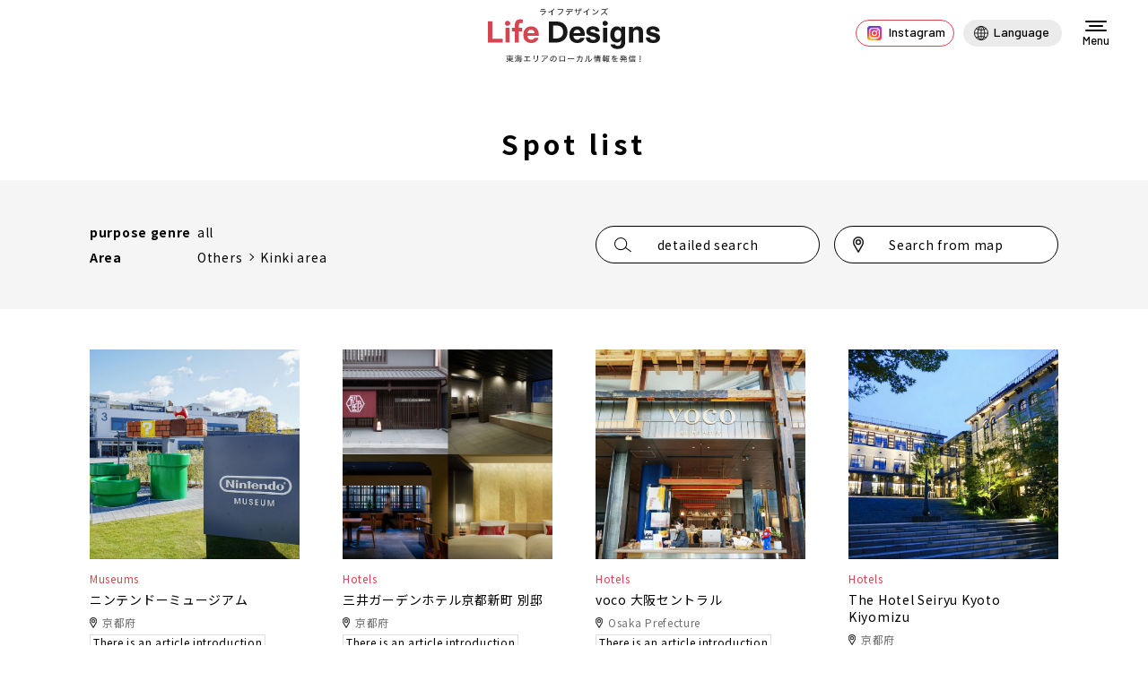

--- FILE ---
content_type: text/html; charset=UTF-8
request_url: https://life-designs.jp/page/1/?s=&post_type=spot&area_id=others&sub_area_id=kinki
body_size: 8772
content:

<!DOCTYPE html>
<html lang="ja">
<head><script src="//j.wovn.io/1" data-wovnio="key=SoMOWR&amp;backend=true&amp;currentLang=ja&amp;defaultLang=ja&amp;urlPattern=path&amp;langCodeAliases=[]&amp;langParamName=wovn" data-wovnio-info="version=WOVN.php_1.21.0" async></script>
<!-- <link rel="alternate" hreflang="ja" href="https://life-designs.jp/page/1/?s=&post_type=spot&area_id=others&sub_area_id=kinki" />
<link rel="alternate" hreflang="x-default" href="https://life-designs.jp/page/1/?s=&post_type=spot&area_id=others&sub_area_id=kinki" /> -->
<meta charset="utf-8">
<meta name="format-detection" content="telephone=no">
<meta http-equiv="X-UA-Compatible" content="IE=edge">
<link rel="preconnect" href="https://fonts.googleapis.com">
<link rel="preconnect" href="https://fonts.gstatic.com" crossorigin>
<script> 
  var IS_PSI = navigator.userAgent.indexOf("Google Page Speed") >=0 || navigator.userAgent.indexOf("Lighthouse") >=0 || navigator.userAgent.indexOf("Speed Insights") >=0;</script>
<meta name="viewport" id="viewport" content="width=device-width, initial-scale=1, maximum-scale=1, user-scalable=0">
<script src="https://life-designs.jp/assets/js/ipad.min.js"></script>
<script>
if(isIpad()) document.querySelectorAll('meta[name="viewport"]')[0].setAttribute("content", "width=1024, shrink-to-fit=no");
</script>
<!-- Google Tag Manager -->
<script>
  (function(w,d,s,l,i){w[l]=w[l]||[];w[l].push({'gtm.start':
  new Date().getTime(),event:'gtm.js'});var f=d.getElementsByTagName(s)[0],
  j=d.createElement(s),dl=l!='dataLayer'?'&l='+l:'';j.async=true;j.src=
  'https://www.googletagmanager.com/gtm.js?id='+i+dl;f.parentNode.insertBefore(j,f);
})(window,document,'script','dataLayer','GTM-5ZGQ43N');
</script>
<!-- End Google Tag Manager -->
<link rel="canonical" href="https://life-designs.jp/page/1/?s=&amp;post_type=spot&amp;area_id=others&amp;sub_area_id=kinki">
<title>スポット一覧｜近畿エリアのすべてのジャンル｜Life Designs（ライフデザインズ）｜東海の暮らしのウェブマガジン</title>
<meta name="description" content="Life Designs (ライフデザインズ)は、東海エリア（愛知・岐阜・三重）で暮らしをもっと楽しくするライフスタイルメディアです。 おしゃれなインテリアショップ、自分らしい家づくりの仕方、オススメのレストランやカフェやお出かけスポットなど、もっとあなたの暮らしが豊かになる情報を発信していきます。">


<!-- FACEBOOK OPEN GRAPH -->
<meta property="fb:app_id" content="">
<meta property="og:site_name" content="life-designs.jp">
<meta property="og:rich_attachment" content="true">
<meta property="og:type" content="article">
<meta property="article:publisher" content="https://www.facebook.com/life.designs.japan/">
<meta property="og:image" content="https://life-designs.jp/wp/wp-content/themes/wp-templ/assets/img/common/ogp.jpg">
<meta property="og:image:width" content="1200">
<meta property="og:image:height" content="630">
<meta property="og:url" content="https://life-designs.jp/page/1/?s=&amp;post_type=spot&amp;area_id=others&amp;sub_area_id=kinki">
<meta property="og:title" content="スポット一覧｜近畿エリアのすべてのジャンル｜Life Designs（ライフデザインズ）｜東海の暮らしのウェブマガジン">
<meta property="og:description" content="Life Designs (ライフデザインズ)は、東海エリア（愛知・岐阜・三重）で暮らしをもっと楽しくするライフスタイルメディアです。 おしゃれなインテリアショップ、自分らしい家づくりの仕方、オススメのレストランやカフェやお出かけスポットなど、もっとあなたの暮らしが豊かになる情報を発信していきます。">

<!--css-->
<link href="https://life-designs.jp/assets/css/style.min.css?v=3" rel="stylesheet" media="all">
<link href="https://life-designs.jp/assets/css/custom.css" rel="stylesheet" media="all">
<!--/css-->
<script src="https://pagead2.googlesyndication.com/pagead/js/adsbygoogle.js?client=ca-pub-8657448144383583" crossorigin="anonymous" async></script>
<script type="text/javascript" src="//mlb.valuecommerce.com/mylinkbox.js" async></script>

<script type="application/ld+json">
{
  "@context" : "http://schema.org",
  "@type" : "WebSite",
  "name" : "ライフデザインズ",
  "alternateName" : "ライフデザインズ",
  "url" : "https://life-designs.jp/"
}
</script>

<!-- Favicons, uncomment out when you get the project's favicon -->
<link rel="icon" href="https://life-designs.jp/wp/wp-content/themes/wp-templ/assets/img/common/icon/favicon.ico" type="image/vnd.microsoft.icon">

<meta name='robots' content='noindex, follow' />
	<style>img:is([sizes="auto" i], [sizes^="auto," i]) { contain-intrinsic-size: 3000px 1500px }</style>
	
	<!-- This site is optimized with the Yoast SEO plugin v25.7 - https://yoast.com/wordpress/plugins/seo/ -->
	<!-- / Yoast SEO plugin. -->


<link rel='stylesheet' id='pz-linkcard-css-css' href='//life-designs.jp/wp/wp-content/uploads/pz-linkcard/style/style.css?ver=2.5.6.5.2' type='text/css' media='all' />
<style id='ez-toc-exclude-toggle-css-inline-css' type='text/css'>
#ez-toc-container input[type="checkbox"]:checked + nav, #ez-toc-widget-container input[type="checkbox"]:checked + nav {opacity: 0;max-height: 0;border: none;display: none;}
</style>
<link rel="icon" href="https://life-designs.jp/wp/wp-content/uploads/2022/05/favicon-1.png" sizes="32x32" />
<link rel="icon" href="https://life-designs.jp/wp/wp-content/uploads/2022/05/favicon-1.png" sizes="192x192" />
<link rel="apple-touch-icon" href="https://life-designs.jp/wp/wp-content/uploads/2022/05/favicon-1.png" />
<meta name="msapplication-TileImage" content="https://life-designs.jp/wp/wp-content/uploads/2022/05/favicon-1.png" />
		<style type="text/css" id="wp-custom-css">
			/*リンクボタン化*/
.af_button>a{
margin: .5em .10em .5em 0;
text-decoration: none;
display: inline-block;
padding: .7em 2em;
border-radius: 3px;
box-shadow: 0 4px 4px rgba(0,0,0,.2), 0 2px 3px -2px rgba(0,0,0,.15);
background-color: #54dcef;/*背景の色*/
color: #fff;/*文字の色*/
font-weight: bold;/*文字の太さ*/
}
.af_button>a:hover{
text-decoration: none;
box-shadow: 0 13px 20px -3px rgba(0,0,0,.24);
-webkit-tap-highlight-color: transparent;
}
.af_button{
text-align:center;
}		</style>
		<script>var ajax_url = 'https://life-designs.jp/wp/wp-content/themes/wp-templ/ajax.php'; var APP_URL = 'https://life-designs.jp/'</script>

</head>
<body id="search" class="search">
<!-- HEADER -->
<!-- Google Tag Manager (noscript) -->
<noscript><iframe src="https://www.googletagmanager.com/ns.html?id=GTM-5ZGQ43N"
height="0" width="0" style="display:none;visibility:hidden"></iframe></noscript>
<!-- End Google Tag Manager (noscript) -->
<header id="header">
      <h1 class="logo">
      <a href="https://life-designs.jp/">
        <picture>
          <source srcset="https://life-designs.jp/wp/wp-content/themes/wp-templ/assets/img/common/logo_sp.svg" media="(max-width: 767px)">
          <img src="https://life-designs.jp/wp/wp-content/themes/wp-templ/assets/img/common/logo.svg" width="192" height="62" alt="スポット一覧｜近畿エリアのすべてのジャンル｜Life Designs（ライフデザインズ）｜東海の暮らしのウェブマガジン">
        </picture>
      </a>
    </h1>
    
  <div class="header-right">
    <div class="instagram-btn">
      <a href="https://www.instagram.com/life_designs_japan/"><i class="icon"></i><span>Instagram</span></a>
    </div>

    <div id="lang-widget" class="wovn-languages">
      <div class="wovn-ttl wovn-lang-selector">
        <span class="ico-lg"></span>
        <span class="txt-lg wovn-current-lang">Language</span>
      </div>
      <div class="lang-widget-wrapper">
        <div class="lang-widget-lst">
          <div class="wovn-switch-template">wovn-lang-name</div>
        </div>
      </div>
    </div>
  </div>

  <div class="hamberger">
    <div class="burger-icon"></div>
    <div class="txt" data-wovn-ignore>Menu</div>
  </div>
</header>

<div class="header-search">
  <div class="btn-close"><img src="https://life-designs.jp/wp/wp-content/themes/wp-templ/assets/img/common/icon/ico_close_black.svg" width="16" height="16" alt=""></div>
  <div class="header-search-inner">
    <div class="header-search-keyword hide-all-not-ja">
      <div class="container">
        <div class="inner890">
          <form role="search" action="https://life-designs.jp/page/1/" method="GET" class="search-keyword">
            <div class="search-keyword-left">
              <div class="posttype-choose">
                <div class="radio-item"><input type="radio" name="post_type" id="h_webmagazine" value="webmagazine" checked><label for="h_webmagazine">記事</label></div>
                <div class="radio-item"><input type="radio" name="post_type" id="h_spot" value="spot"><label for="h_spot">スポット</label></div>
              </div>
            </div>
            <div class="search-keyword-right">
              <div class="keyword-input">
                <input type="text" name="s" placeholder="店舗や施設名を入力してください">
                <button type="submit" class="btn-search-header"><img src="https://life-designs.jp/wp/wp-content/themes/wp-templ/assets/img/common/icon/ico_search2.svg" width="18" alt=""></button>
              </div>
            </div>
          </form>
        </div>
      </div>
    </div>
    <div class="header-search-condition">
      <div class="container">
        <div class="inner890">
                    <div class="condition-search-box">
            <div class="cm-line-title">記事を探す</div>
            <div class="box-item">
              <div class="lst">
                                <div class="lst-item"><a href="javascript:void(0);" class="choice-btn"  data-step="step2" data-tax="purposecat" data-post-type="webmagazine" data-type="genre" data-slug="eat">食べる</a></div>
                                <div class="lst-item"><a href="javascript:void(0);" class="choice-btn"  data-step="step2" data-tax="purposecat" data-post-type="webmagazine" data-type="genre" data-slug="go-out">おでかけ</a></div>
                                <div class="lst-item"><a href="javascript:void(0);" class="choice-btn"  data-step="step2" data-tax="purposecat" data-post-type="webmagazine" data-type="genre" data-slug="living">暮らし</a></div>
                                <div class="lst-item"><a href="javascript:void(0);" class="choice-btn"  data-step="step2" data-tax="purposecat" data-post-type="webmagazine" data-type="genre" data-slug="others">その他</a></div>
                              </div>
            </div>
          </div>
          
          <div class="header-links">
            <ul class="link-item">
              <li><a href="https://life-designs.jp/webmagazine/">記事一覧</a></li>
              <li><a href="https://life-designs.jp/feature/">特集</a></li>
              <li><a href="https://life-designs.jp/webmagazine-area/">エリア一覧</a></li>
              <li><a href="https://life-designs.jp/event/">イベント＆ニュース</a></li>
              <li><a href="https://life-designs.jp/ranking/">人気記事TOP20</a></li>
              <li><a href="https://life-designs.jp/writer-list/">ライター</a></li>
            </ul>
          </div>

          <div class="condition-search-box hide-all-not-ja">
            <div class="cm-line-title">スポットを探す</div>
                        <div class="box-item">
              <div class="ttl">目的から探す</div>
              <div class="lst">
                                <div class="lst-item"><a href="javascript:void(0);" class="choice-btn" data-step="step1" data-tax="purposecat" data-post-type="spot" data-type="genre" data-slug="eat">食べる</a></div>
                                <div class="lst-item"><a href="javascript:void(0);" class="choice-btn" data-step="step1" data-tax="purposecat" data-post-type="spot" data-type="genre" data-slug="go-out">おでかけ</a></div>
                                <div class="lst-item"><a href="javascript:void(0);" class="choice-btn" data-step="step1" data-tax="purposecat" data-post-type="spot" data-type="genre" data-slug="living">暮らし</a></div>
                              </div>
            </div>
            

                        <div class="box-item">
              <div class="ttl">エリアから探す</div>
              <div class="lst">
                                <div class="lst-item"><a href="javascript:void(0);" class="choice-btn" data-step="step2" data-tax="areacat" data-post-type="spot" data-type="area" data-slug="aichi">愛知</a></div>
                                <div class="lst-item"><a href="javascript:void(0);" class="choice-btn" data-step="step2" data-tax="areacat" data-post-type="spot" data-type="area" data-slug="gifu">岐阜</a></div>
                                <div class="lst-item"><a href="javascript:void(0);" class="choice-btn" data-step="step2" data-tax="areacat" data-post-type="spot" data-type="area" data-slug="mie">三重</a></div>
                                <div class="lst-item"><a href="javascript:void(0);" class="choice-btn" data-step="step2" data-tax="areacat" data-post-type="spot" data-type="area" data-slug="shizuoka">静岡</a></div>
                                <div class="lst-item"><a href="javascript:void(0);" class="choice-btn" data-step="step2" data-tax="areacat" data-post-type="spot" data-type="area" data-slug="others">その他</a></div>
                              </div>
            </div>
                      </div>
        </div>
      </div>
    </div>
  </div>
</div>
<div id="wrap">
  <main>
    <div class="subpage-block">
      <h2 class="cm-subpage-title">スポット一覧</h2>
            <div class="search-filter">
        <div class="container">
          <div class="search-filter-wrap">
            <div class="search-filter-left">
              <div class="filter-item">
                <div class="filter-ttl">目的ジャンル</div>
                <div class="filter-value">
                                      <div class="val-main">全て</div>
                                  </div>
              </div>
              
              <div class="filter-item">
                <div class="filter-ttl">エリア</div>
                <div class="filter-value">
                                      <div class="val-main">その他</div>                    <div class="val-sub">近畿エリア</div>                                  </div>
              </div>
              
            </div>
            <div class="search-filter-right">
              <div class="box-btn">
                <div class="box-btn-item">
                  <a href="javascript:void(0);" class="cm-btn-icon ico-search" id="search-advanced"><span>詳細検索</span></a>
                </div>
                                <div class="box-btn-item">
                                    <a href="https://life-designs.jp/search-map/?s=&post_type=spot&area_id=others&sub_area_id=kinki" class="cm-btn-icon ico-map"><span>地図から探す</span></a>
                </div>
                              </div>
            </div>
          </div>
        </div>
      </div>
      
      
<div class="myModal modalsearchAdvanced" id="modalsearchAdvanced" role="dialog">
  <span class="overlay"></span>
  <div class="myModal-outer">
    <div class="myModal-inner">
      <div class="modal-content">
        <div class="container">
          <div class="modal-body">
            <span class="btn-close"></span>
            <div class="modal-body-inner">
              <form role="search" action="https://life-designs.jp/page/1/" method="GET" class="form-search">
                <input type="hidden" name="s" id="s">
                <input type="hidden" name="post_type" value="spot">
                <div class="form-search-wrap">
                  <div class="cm-line-title">
                                          スポット 詳細検索
                                      </div>
                  <div class="search-advanced-box">
                                        <div class="advanced-box" data-tax-name="purposecat">
                      <div class="cate-ttl">目的ジャンル</div>
                      <div class="cate-item">
                        <div class="cate-item-row">
                          <div class="i-row-ttl">大カテゴリ</div>
                          <div class="i-row-select">
                            <select name="genre_id" id="genre_id" class="select-cate">
                              <option value="">選択してください</option>
                                                            <option value="eat" data-cateID="1322" >食べる</option>
                                                            <option value="go-out" data-cateID="1321" >おでかけ</option>
                                                            <option value="living" data-cateID="1323" >暮らし</option>
                                                            <option value="others" data-cateID="1324" >その他</option>
                                                          </select>
                          </div>
                        </div>
                        
                        <div class="cate-item-row">
                          <div class="i-row-ttl">中カテゴリ</div>
                          <div class="i-row-select">
                            <select name="sub_genre_id" id="sub_genre_id" class="select-lv2">
                              <option value="">選択してください</option>
                            </select>
                          </div>
                        </div>
                        <div class="cate-item-row">
                          <div class="i-row-ttl">小カテゴリ</div>
                          <div class="i-row-select">
                            <select name="sub3_genre_id" id="sub3_genre_id" class="select-lv3">
                              <option value="">選択してください</option>
                            </select>
                          </div>
                        </div>
                      </div>
                    </div>
                                        
                                        <div class="advanced-box" data-tax-name="areacat">
                      <div class="cate-ttl">エリア</div>
                      <div class="cate-item">
                        <div class="cate-item-row">
                          <div class="i-row-ttl">大カテゴリ</div>
                          <div class="i-row-select">
                            <select name="area_id" id="area_id" class="select-cate">
                              <option value="">選択してください</option>
                                                            <option value="aichi" data-cateID="1632" >愛知</option>
                                                            <option value="gifu" data-cateID="1625" >岐阜</option>
                                                            <option value="mie" data-cateID="1619" >三重</option>
                                                            <option value="shizuoka" data-cateID="1615" >静岡</option>
                                                            <option value="others" data-cateID="1606" selected>その他</option>
                                                          </select>
                          </div>
                        </div>
                        <div class="cate-item-row">
                          <div class="i-row-ttl">中カテゴリ</div>
                          <div class="i-row-select">
                            <select name="sub_area_id" id="sub_area_id" class="select-lv2">
                              <option value="">選択してください</option>
                            </select>
                          </div>
                        </div>
                        <div class="cate-item-row">
                          <div class="i-row-ttl">小カテゴリ</div>
                          <div class="i-row-select">
                            <select name="sub3_area_id" id="sub3_area_id" class="select-lv3">
                              <option value="">選択してください</option>
                            </select>
                          </div>
                        </div>
                      </div>
                    </div>
                                      </div>
                </div>
                <button type="submit" class="btn-submit">検索する</button>
              </form>
            </div>
          </div>
        </div>
      </div>
    </div>
  </div>
</div>
            <div class="search-block">
        <div class="container">
                      <div class="cm-articles col4">
                            <div class="cm-article-item">
                <a href="https://life-designs.jp/spot/nintendo-museum/" class="cm-article-item-wrap hover-zoom-in">
                  <div class="cm-aiw-thumb img-zoom thumb-square">
                    <img class="object-fit lazy" src="https://life-designs.jp/wp/wp-content/uploads/2025/01/image2-3.jpg" data-src="https://life-designs.jp/wp/wp-content/uploads/2025/01/image2-3.jpg" width="234" alt="ニンテンドーミュージアム">
                                      </div>
                  <div class="cm-aiw-info cm-aiw-info-spot">
                    <div class="cm-post-cats"><span>博物館＆科学館</span></div>                    <h3 class="cm-post-title clamp-4">ニンテンドーミュージアム</h3>
                    <div class="cm-post-location">京都府</div>                    <div class="introduce-tag">記事紹介あり</div>                  </div>
                </a>
              </div>
                                          <div class="cm-article-item">
                <a href="https://life-designs.jp/spot/gardenhotels_kyoto-shinmachi/" class="cm-article-item-wrap hover-zoom-in">
                  <div class="cm-aiw-thumb img-zoom thumb-square">
                    <img class="object-fit lazy" src="https://life-designs.jp/wp/wp-content/uploads/2024/12/image19-2.jpg" data-src="https://life-designs.jp/wp/wp-content/uploads/2024/12/image19-2.jpg" width="234" alt="三井ガーデンホテル京都新町 別邸">
                                      </div>
                  <div class="cm-aiw-info cm-aiw-info-spot">
                    <div class="cm-post-cats"><span>ホテル</span></div>                    <h3 class="cm-post-title clamp-4">三井ガーデンホテル京都新町 別邸</h3>
                    <div class="cm-post-location">京都府</div>                    <div class="introduce-tag">記事紹介あり</div>                  </div>
                </a>
              </div>
                                          <div class="cm-article-item">
                <a href="https://life-designs.jp/spot/voco-osaka-central/" class="cm-article-item-wrap hover-zoom-in">
                  <div class="cm-aiw-thumb img-zoom thumb-square">
                    <img class="object-fit lazy" src="https://life-designs.jp/wp/wp-content/uploads/2024/10/image25.jpg" data-src="https://life-designs.jp/wp/wp-content/uploads/2024/10/image25.jpg" width="234" alt="voco 大阪セントラル">
                                      </div>
                  <div class="cm-aiw-info cm-aiw-info-spot">
                    <div class="cm-post-cats"><span>ホテル</span></div>                    <h3 class="cm-post-title clamp-4">voco 大阪セントラル</h3>
                    <div class="cm-post-location">大阪府</div>                    <div class="introduce-tag">記事紹介あり</div>                  </div>
                </a>
              </div>
                                          <div class="cm-article-item">
                <a href="https://life-designs.jp/spot/seiryu-kiyomizu/" class="cm-article-item-wrap hover-zoom-in">
                  <div class="cm-aiw-thumb img-zoom thumb-square">
                    <img class="object-fit lazy" src="https://life-designs.jp/wp/wp-content/uploads/2024/07/image46-1.jpg" data-src="https://life-designs.jp/wp/wp-content/uploads/2024/07/image46-1.jpg" width="234" alt="ザ・ホテル青龍 京都清水">
                                      </div>
                  <div class="cm-aiw-info cm-aiw-info-spot">
                    <div class="cm-post-cats"><span>ホテル</span></div>                    <h3 class="cm-post-title clamp-4">ザ・ホテル青龍 京都清水</h3>
                    <div class="cm-post-location">京都府</div>                    <div class="introduce-tag">記事紹介あり</div>                  </div>
                </a>
              </div>
                                          <div class="cm-article-item">
                <a href="https://life-designs.jp/spot/tsutenkaku/" class="cm-article-item-wrap hover-zoom-in">
                  <div class="cm-aiw-thumb img-zoom thumb-square">
                    <img class="object-fit lazy" src="https://life-designs.jp/wp/wp-content/uploads/2024/07/image17-6.jpg" data-src="https://life-designs.jp/wp/wp-content/uploads/2024/07/image17-6.jpg" width="234" alt="通天閣">
                                      </div>
                  <div class="cm-aiw-info cm-aiw-info-spot">
                    <div class="cm-post-cats"><span>観光スポット</span></div>                    <h3 class="cm-post-title clamp-4">通天閣</h3>
                    <div class="cm-post-location">大阪府</div>                    <div class="introduce-tag">記事紹介あり</div>                  </div>
                </a>
              </div>
                              <div class="cm-article-item pc" style="padding-left: 0; padding-right: 0; max-width: 300px;">
                  <ins class="adsbygoogle"
     style="display:block;"
     data-ad-format="fluid"
     data-ad-layout-key="-7s+d7+1+e+9d"
     data-ad-client="ca-pub-8657448144383583"
     data-ad-slot="1440516127"></ins>
<script>
     (adsbygoogle = window.adsbygoogle || []).push({});
</script> 
                </div>
                <div class="cm-article-item sp">
                  <ins class="adsbygoogle"
     style="display:block"
     data-ad-format="fluid"
     data-ad-layout-key="-gn-a+33-9o+9j"
     data-ad-client="ca-pub-8657448144383583"
     data-ad-slot="5547799012"></ins>
<script>
     (adsbygoogle = window.adsbygoogle || []).push({});
</script> 
                </div>
                                          <div class="cm-article-item">
                <a href="https://life-designs.jp/spot/omo5-kyoto/" class="cm-article-item-wrap hover-zoom-in">
                  <div class="cm-aiw-thumb img-zoom thumb-square">
                    <img class="object-fit lazy" src="https://life-designs.jp/wp/wp-content/uploads/2024/01/image15-6.jpg" data-src="https://life-designs.jp/wp/wp-content/uploads/2024/01/image15-6.jpg" width="234" alt="OMO5京都祇園">
                                      </div>
                  <div class="cm-aiw-info cm-aiw-info-spot">
                    <div class="cm-post-cats"><span>ホテル</span></div>                    <h3 class="cm-post-title clamp-4">OMO5京都祇園</h3>
                    <div class="cm-post-location">京都府</div>                    <div class="introduce-tag">記事紹介あり</div>                  </div>
                </a>
              </div>
                                          <div class="cm-article-item">
                <a href="https://life-designs.jp/spot/omo7osaka/" class="cm-article-item-wrap hover-zoom-in">
                  <div class="cm-aiw-thumb img-zoom thumb-square">
                    <img class="object-fit lazy" src="https://life-designs.jp/wp/wp-content/uploads/2023/10/image28-2.jpg" data-src="https://life-designs.jp/wp/wp-content/uploads/2023/10/image28-2.jpg" width="234" alt="OMO7大阪 by 星野リゾート">
                                      </div>
                  <div class="cm-aiw-info cm-aiw-info-spot">
                    <div class="cm-post-cats"><span>ホテル</span></div>                    <h3 class="cm-post-title clamp-4">OMO7大阪 by 星野リゾート</h3>
                    <div class="cm-post-location">大阪府</div>                    <div class="introduce-tag">記事紹介あり</div>                  </div>
                </a>
              </div>
                                          <div class="cm-article-item">
                <a href="https://life-designs.jp/spot/relief-company/" class="cm-article-item-wrap hover-zoom-in">
                  <div class="cm-aiw-thumb img-zoom thumb-square">
                    <img class="object-fit lazy" src="https://life-designs.jp/wp/wp-content/uploads/2022/09/3f16510b734b8452029c1c1970b7b7b9.png" data-src="https://life-designs.jp/wp/wp-content/uploads/2022/09/3f16510b734b8452029c1c1970b7b7b9.png" width="234" alt="リリーフ">
                                      </div>
                  <div class="cm-aiw-info cm-aiw-info-spot">
                    <div class="cm-post-cats"><span>その他</span></div>                    <h3 class="cm-post-title clamp-4">リリーフ</h3>
                    <div class="cm-post-location">兵庫県</div>                                      </div>
                </a>
              </div>
                                          <div class="cm-article-item">
                <a href="https://life-designs.jp/spot/strawberry-factory/" class="cm-article-item-wrap hover-zoom-in">
                  <div class="cm-aiw-thumb img-zoom thumb-square">
                    <img class="object-fit lazy" src="https://life-designs.jp/wp/wp-content/uploads/2022/03/image19-11-3.jpg" data-src="https://life-designs.jp/wp/wp-content/uploads/2022/03/image19-11-3.jpg" width="234" alt="いちご農園カフェ STRAWBERRY FACTORY">
                                      </div>
                  <div class="cm-aiw-info cm-aiw-info-spot">
                    <div class="cm-post-cats"><span>体験</span></div>                    <h3 class="cm-post-title clamp-4">いちご農園カフェ STRAWBERRY FACTORY</h3>
                    <div class="cm-post-location">滋賀県</div>                                      </div>
                </a>
              </div>
                                          <div class="cm-article-item">
                <a href="https://life-designs.jp/spot/t-berry-farm/" class="cm-article-item-wrap hover-zoom-in">
                  <div class="cm-aiw-thumb img-zoom thumb-square">
                    <img class="object-fit lazy" src="https://life-designs.jp/wp/wp-content/uploads/2022/03/image8-12-3.jpg" data-src="https://life-designs.jp/wp/wp-content/uploads/2022/03/image8-12-3.jpg" width="234" alt="T-BERRY FARM">
                                      </div>
                  <div class="cm-aiw-info cm-aiw-info-spot">
                    <div class="cm-post-cats"><span>体験</span></div>                    <h3 class="cm-post-title clamp-4">T-BERRY FARM</h3>
                    <div class="cm-post-location">滋賀県</div>                                      </div>
                </a>
              </div>
                              <div class="cm-article-item pc" style="padding-left: 0; padding-right: 0; max-width: 300px;">
                  <ins class="adsbygoogle"
     style="display:block;"
     data-ad-format="fluid"
     data-ad-layout-key="-7s+d7+1+e+9d"
     data-ad-client="ca-pub-8657448144383583"
     data-ad-slot="1440516127"></ins>
<script>
     (adsbygoogle = window.adsbygoogle || []).push({});
</script> 
                </div>
                <div class="cm-article-item sp">
                  <ins class="adsbygoogle"
     style="display:block"
     data-ad-format="fluid"
     data-ad-layout-key="-gn-a+33-9o+9j"
     data-ad-client="ca-pub-8657448144383583"
     data-ad-slot="5547799012"></ins>
<script>
     (adsbygoogle = window.adsbygoogle || []).push({});
</script> 
                </div>
                                        </div>
          
                    <div class="cm-page-navi">
            <div class='wp-pagenavi' role='navigation'>
<span class='pages'>1 / 2</span><span aria-current='page' class='current'>1</span><a class="page larger" title="ページ 2" href="https://life-designs.jp/page/2/?s&#038;post_type=spot&#038;area_id=others&#038;sub_area_id=kinki">2</a><a class="nextpostslink" rel="next" aria-label="次のページ" href="https://life-designs.jp/page/2/?s&#038;post_type=spot&#038;area_id=others&#038;sub_area_id=kinki">»</a>
</div>          </div>
                  </div>
      </div>
      
      <div class="ads-box">
        
<ins class="adsbygoogle"
     style="display:block; text-align:center; margin: 0 auto;"
     data-ad-layout="in-article"
     data-ad-format="fluid"
     data-ad-client="ca-pub-8657448144383583"
     data-ad-slot="9717347038"
     data-full-width-responsive="false"></ins>
<script>
     (adsbygoogle = window.adsbygoogle || []).push({});
</script>
      </div>
      
      
      <div id="load-pickup"></div>
      <div id="load-webmagazine"></div>
      <div id="load-event"></div>
      <div id="load-feature"></div>
      <div id="load-spot"></div>
      
        
<ins class="adsbygoogle"
     style="display:block; text-align:center; margin: 0 auto;"
     data-ad-layout="in-article"
     data-ad-format="fluid"
     data-ad-client="ca-pub-8657448144383583"
     data-ad-slot="9717347038"
     data-full-width-responsive="false"></ins>
<script>
     (adsbygoogle = window.adsbygoogle || []).push({});
</script>
      
      <div id="load-recommend"></div>
      <div id="load-ranking"></div>
      
        
<ins class="adsbygoogle"
     style="display:block; text-align:center; margin: 0 auto;"
     data-ad-layout="in-article"
     data-ad-format="fluid"
     data-ad-client="ca-pub-8657448144383583"
     data-ad-slot="9717347038"
     data-full-width-responsive="false"></ins>
<script>
     (adsbygoogle = window.adsbygoogle || []).push({});
</script>
      
      
    </div>
  </main>
</div><!-- #wrap -->
<!-- FOOTER -->
<footer id="footer">
  <div class="footer-info">
    <div class="container">
      <div class="inner890">
        <div class="f-logo"><a href="https://life-designs.jp/"><img src="https://life-designs.jp/wp/wp-content/themes/wp-templ/assets/img/common/logo.svg" width="254" height="82" alt="Life Designs"></a></div>
        <div class="f-link"><a href="https://alive-web.co.jp/" class="trusted">Powered by ALIVE</a></div>
        <div class="f-text">Life Designs(ライフデザインズ)は、名古屋を中心とした東海エリア(愛知・岐阜・三重)のローカル WEB メディアです。 コンセプトは “地域の魅力を再発見”。おでかけスポット、話題のグルメ、地域のイベントなど、最新情報から穴場情報まで、 東海エリアのローカル情報を発信していきます。 </div>
        <div class="f-company">
          <div class="line line-l"></div>
          <div class="line line-r"></div>
          <div class="f-company-ttl">
            <span>企業・店舗様へ</span>
          </div>
          <div class="f-company-link">
            <div class="f-company-link-box">
              <ul class="link">
                <li><a class="hover-arrow-slide-in" href="https://life-designs.jp/contact/"><span class="arrow-slide-in"></span>お問い合わせ</a></li>
                <li><a class="hover-arrow-slide-in" href="https://life-designs.jp/for_advertiser/"><span class="arrow-slide-in"></span>広告掲載、販促強化のご相談</a></li>
                <li><a class="hover-arrow-slide-in" href="https://life-designs.jp/voice/"><span class="arrow-slide-in"></span>掲載企業・店舗の喜びの声</a></li>
              </ul>
            </div>
          </div>
        </div>
        <ul class="f-link-bottom">
          <li class="hide-all-not-ja"><a class="hover-arrow-slide-in" href="https://life-designs.jp/recruitment_page/"><span class="arrow-slide-in"></span>おすすめスポット募集中！</a></li>
          <li class="hide-all-not-ja"><a class="hover-arrow-slide-in" href="https://life-designs.jp/writer_recruitment/"><span class="arrow-slide-in"></span>Webライター募集</a></li>
          <li><a class="hover-arrow-slide-in" href="https://life-designs.jp/company/"><span class="arrow-slide-in"></span>運営会社</a></li>
          <li><a class="hover-arrow-slide-in" href="https://life-designs.jp/privacy/"><span class="arrow-slide-in"></span>プライバシーポリシー</a></li>
        </ul>
        
        <div id="lang-wigdet-mobile" class="wovn-languages sp">
          <div class="wovn-ttl">Language</div>
          <div class="lang-widget-wrapper">
            <div class="wovn-switch-template">wovn-lang-name</div>
          </div>
        </div>
        
      </div>
    </div>
  </div>
  <div class="copyright"><span>Copyright© Life Designs &</span> アライブ株式会社. <br class="sp">All Rights Reserved.</div>
</footer>
<div class="cv-button">
  <div class="cv-button-box">
    <div class="cv-btn-item hide-all-not-ja"><a href="javascript:void(0);" class="choice-select-btn" data-type="genre" data-step="step1" data-post-type="spot"><span class="icon"><img src="https://life-designs.jp/wp/wp-content/themes/wp-templ/assets/img/common/icon/cv_icon1.svg" width="24" height="22" alt="スポット検索"></span><span class="txt">スポット検索</span></a></div>
    <div class="cv-btn-item"><a href="javascript:void(0);" class="choice-select-btn"  data-type="genre" data-step="step2" data-post-type="webmagazine"><span class="icon"><img src="https://life-designs.jp/wp/wp-content/themes/wp-templ/assets/img/common/icon/cv_icon2.svg" width="24" height="22" alt="記事検索"></span><span class="txt">記事検索</span></a></div>
    <div class="cv-btn-item"><a href="https://life-designs.jp/event/"><span class="icon"><img src="https://life-designs.jp/wp/wp-content/themes/wp-templ/assets/img/common/icon/cv_icon3.svg" width="24" height="22" alt="EVENT & NEWS"></span><span class="txt txt-en">EVENT & NEWS</span></a></div>
    <div class="cv-btn-item"><a href="https://life-designs.jp/feature/"><span class="icon"><img src="https://life-designs.jp/wp/wp-content/themes/wp-templ/assets/img/common/icon/cv_icon4.svg" width="24" height="22" alt="特集"></span><span class="txt">特集</span></a></div>
  </div>
</div>

<div class="myModal modalForm" id="modalForm" role="dialog">
  <span class="overlay"></span>
  <div class="myModal-outer">
    <div class="myModal-inner">
      <div class="modal-content">
        <div class="container">
          <div class="modal-body">
            <span class="btn-close"></span>
            <span class="btn-close btn-close2"></span>
            <div class="modal-body-inner">
              <form role="search" action="https://life-designs.jp/page/1/" method="GET" class="form-search">
                <input type="hidden" name="s" id="s">
                <input type="hidden" name="post_type">
                <input type="hidden" name="genre_id">
                <input type="hidden" name="sub_genre_id">
                <input type="hidden" name="area_id">
                <input type="hidden" name="sub_area_id">
                <div class="form-search-wrap" id="ajax-form-search">
                  
                </div>
                <div id="ajax-spinner" style="display: none;"><img src="https://life-designs.jp/wp/wp-content/themes/wp-templ/assets/img/common/loading.gif" width="64" height="64" alt=""></div>
              </form>
            </div>
          </div>
        </div>
      </div>
    </div>
  </div>
</div><script src="https://life-designs.jp/assets/js/common.min.js"></script><script>
          window.sessionStorage.setItem('genre_id', 'null');
        window.sessionStorage.setItem('sub_genre_id', 'null');
        window.sessionStorage.setItem('sub3_genre_id', 'null');
        window.sessionStorage.setItem('area_id', '"others"');
        window.sessionStorage.setItem('sub_area_id', '"kinki"');
        window.sessionStorage.setItem('sub3_area_id', 'null');
        
    function ajaxCate(_this) {
      if (_this.val()) {
        var lv2_select = _this.parents('.advanced-box').find('.select-lv2'),
            lv1_id = _this.find(':selected').attr('data-cateID'),
            tax_name = _this.parents('.advanced-box').attr('data-tax-name');
        _this.addClass('is-active');
        $.ajax({
          url: ajax_url,
          data: {
            cate_lv1: lv1_id,
            tax: tax_name
          },
          type: 'post',
          dataType: 'json',
          success: function(json){
            lv2_select.html(json.html);
            if(sessionStorage.getItem('sub_genre_id') || sessionStorage.getItem('sub_area_id')) {
              $('#sub_genre_id').val(JSON.parse(sessionStorage.getItem('sub_genre_id'))).trigger("change");
              $('#sub_area_id').val(JSON.parse(sessionStorage.getItem('sub_area_id'))).trigger("change");
            }
            $('.select-lv2').each(function(index, el) {
              ajaxCateL2($(this));
            });
          }
        })
      }
    }
    function ajaxCateL2(_this) {
      if (_this.val()) {
        var lv3_select = _this.parents('.advanced-box').find('.select-lv3'),
            lv2_id = _this.find(':selected').attr('data-cateID'),
            tax_name = _this.parents('.advanced-box').attr('data-tax-name');
        $.ajax({
          url: ajax_url,
          data: {
            cate_lv2: lv2_id,
            tax: tax_name
          },
          type: 'post',
          dataType: 'json',
          success: function(json){
            lv3_select.html(json.html);
            if(sessionStorage.getItem('sub3_genre_id') || sessionStorage.getItem('sub3_area_id')) {
              setTimeout(function(){
                $('#sub3_genre_id').val(JSON.parse(sessionStorage.getItem('sub3_genre_id'))).trigger("change");
                $('#sub3_area_id').val(JSON.parse(sessionStorage.getItem('sub3_area_id'))).trigger("change");
              }, 300);
            }
          }
        })
      }
    }

    function getCommonAjax(dataId) {
      $.ajax({
        data: {action: dataId},
        type: 'post',
        dataType: 'json',
        success: function(json) {
          $("#" + dataId).html(json.html);
          var lazyLoadInstance = new LazyLoad();
          
          if(dataId == 'load-feature' && $(window).width() < 768) {
            $('.mb-slick[data-id="sp-slider-feature"]').slick({
              responsive: [
                {
                  breakpoint: 767,
                  settings: {
                    slidesToShow: 1,
                    slidesToScroll: 1,
                    dots: true,
                    arrows: false,
                    infinite: true,
                    focusOnSelect: false, 
                    pauseOnFocus: false,  
                    pauseOnHover: false,  
                  }
                }
              ]
            })
          }
        }
      })
    }

  $(window).on('load', function(event) {
    $('.select-cate').each(function(index, el) {
      ajaxCate($(this));
    });

    getCommonAjax('load-pickup');
    getCommonAjax('load-webmagazine');
    getCommonAjax('load-event');
    getCommonAjax('load-feature');
    getCommonAjax('load-spot');
    getCommonAjax('load-recommend');
    getCommonAjax('load-ranking');
  });
</script>
<script defer src="https://static.cloudflareinsights.com/beacon.min.js/vcd15cbe7772f49c399c6a5babf22c1241717689176015" integrity="sha512-ZpsOmlRQV6y907TI0dKBHq9Md29nnaEIPlkf84rnaERnq6zvWvPUqr2ft8M1aS28oN72PdrCzSjY4U6VaAw1EQ==" data-cf-beacon='{"version":"2024.11.0","token":"2aff7dcddd3d41d6950a5afb36d1a17b","server_timing":{"name":{"cfCacheStatus":true,"cfEdge":true,"cfExtPri":true,"cfL4":true,"cfOrigin":true,"cfSpeedBrain":true},"location_startswith":null}}' crossorigin="anonymous"></script>
</body>
</html>

--- FILE ---
content_type: text/html; charset=UTF-8
request_url: https://life-designs.jp/wp/wp-content/themes/wp-templ/ajax.php
body_size: -86
content:
{"html":"<option value=\"\">\u9078\u629e\u3057\u3066\u304f\u3060\u3055\u3044<\/option><option value=\"hokkaido-touhoku\" data-cateID=\"1608\">\u5317\u6d77\u9053\u30fb\u6771\u5317\u30a8\u30ea\u30a2<\/option><option value=\"kanto\" data-cateID=\"1610\">\u95a2\u6771\u30a8\u30ea\u30a2<\/option><option value=\"chubu\" data-cateID=\"1841\">\u4e2d\u90e8\u30a8\u30ea\u30a2<\/option><option value=\"kinki\" data-cateID=\"1613\">\u8fd1\u757f\u30a8\u30ea\u30a2<\/option><option value=\"chugoku\" data-cateID=\"1842\">\u4e2d\u56fd\u30a8\u30ea\u30a2<\/option><option value=\"shikoku\" data-cateID=\"1843\">\u56db\u56fd\u30a8\u30ea\u30a2<\/option><option value=\"kyushu\" data-cateID=\"1845\">\u4e5d\u5dde\u30a8\u30ea\u30a2<\/option><option value=\"abroad\" data-cateID=\"1607\">\u6d77\u5916<\/option>","status":0}

--- FILE ---
content_type: text/html; charset=UTF-8
request_url: https://life-designs.jp/page/1/?s=&post_type=spot&area_id=others&sub_area_id=kinki
body_size: 1183
content:

{"html":"<div class=\"box-webmagazine\">\n  <div class=\"container\">\n    <h2 class=\"cm-title\"><span class=\"txt\">\u65b0\u7740\u8a18\u4e8b<\/span><\/h2>\n    <div class=\"cm-articles col4\">\n            <div class=\"cm-article-item\">\n        <a href=\"https:\/\/life-designs.jp\/webmagazine\/open2026\/\" class=\"cm-article-item-wrap hover-zoom-in\">\n          <div class=\"cm-aiw-thumb img-zoom thumb-rectangle\">\n            <img class=\"object-fit lazy\" src=\"data:image\/gif;base64,R0lGODlhAQABAIAAAP\/\/\/wAAACH5BAEAAAAALAAAAAABAAEAAAICRAEAOw==\" data-src=\"https:\/\/life-designs.jp\/wp\/wp-content\/uploads\/2026\/01\/FotoJet-15.jpg\" width=\"234\" height=\"234\" alt=\"\u611b\u77e5\u30672026\u5e74\u30aa\u30fc\u30d7\u30f3\uff06\u30ea\u30cb\u30e5\u30fc\u30a2\u30eb\u4e88\u5b9a\u306e\u6ce8\u76ee\u30b9\u30dd\u30c3\u30c8\u307e\u3068\u3081\u3010\u968f\u6642\u66f4\u65b0\u3011\" loading=\"lazy\">\n                      <\/div>\n          <div class=\"cm-aiw-info\">\n            <h3 class=\"cm-post-title clamp-4\">\u611b\u77e5\u30672026\u5e74\u30aa\u30fc\u30d7\u30f3\uff06\u30ea\u30cb\u30e5\u30fc\u30a2\u30eb\u4e88\u5b9a\u306e\u6ce8\u76ee\u30b9\u30dd\u30c3\u30c8\u307e\u3068\u3081\u3010\u968f\u6642\u66f4\u65b0\u3011<\/h3>\n            <div class=\"cm-post-meta\">\n              <div class=\"cm-post-cats\"><span>\u304a\u3067\u304b\u3051<\/span><\/div>              <div class=\"cm-post-location\">\u611b\u77e5<\/div>            <\/div>\n          <\/div>\n        <\/a>\n      <\/div>\n                  <div class=\"cm-article-item\">\n        <a href=\"https:\/\/life-designs.jp\/webmagazine\/2026uma\/\" class=\"cm-article-item-wrap hover-zoom-in\">\n          <div class=\"cm-aiw-thumb img-zoom thumb-rectangle\">\n            <img class=\"object-fit lazy\" src=\"data:image\/gif;base64,R0lGODlhAQABAIAAAP\/\/\/wAAACH5BAEAAAAALAAAAAABAAEAAAICRAEAOw==\" data-src=\"https:\/\/life-designs.jp\/wp\/wp-content\/uploads\/2026\/01\/image4.jpg\" width=\"234\" height=\"234\" alt=\"2026\u5e74\u306f\u5348\u5e74\uff01\u611b\u77e5\u770c\u5185\u306e\u300c\u99ac\u300d\u306b\u3086\u304b\u308a\u306e\u3042\u308b\u795e\u793e\u3067\u958b\u904b\u7948\u9858\u3092\u3057\u3088\u3046\u3002\" loading=\"lazy\">\n                      <\/div>\n          <div class=\"cm-aiw-info\">\n            <h3 class=\"cm-post-title clamp-4\">2026\u5e74\u306f\u5348\u5e74\uff01\u611b\u77e5\u770c\u5185\u306e\u300c\u99ac\u300d\u306b\u3086\u304b\u308a\u306e\u3042\u308b\u795e\u793e\u3067\u958b\u904b\u7948\u9858\u3092\u3057\u3088\u3046\u3002<\/h3>\n            <div class=\"cm-post-meta\">\n              <div class=\"cm-post-cats\"><span>\u304a\u3067\u304b\u3051<\/span><\/div>                          <\/div>\n          <\/div>\n        <\/a>\n      <\/div>\n                  <div class=\"cm-article-item\">\n        <a href=\"https:\/\/life-designs.jp\/webmagazine\/miffy-nagoya\/\" class=\"cm-article-item-wrap hover-zoom-in\">\n          <div class=\"cm-aiw-thumb img-zoom thumb-rectangle\">\n            <img class=\"object-fit lazy\" src=\"data:image\/gif;base64,R0lGODlhAQABAIAAAP\/\/\/wAAACH5BAEAAAAALAAAAAABAAEAAAICRAEAOw==\" data-src=\"https:\/\/life-designs.jp\/wp\/wp-content\/uploads\/2025\/12\/image6-6.jpg\" width=\"234\" height=\"234\" alt=\"\u3082\u3063\u3068\u30df\u30c3\u30d5\u30a3\u30fc\u3092\u597d\u304d\u306b\u306a\u308c\u308b\uff01\u300c\u8a95\u751f70\u5468\u5e74\u8a18\u5ff5 \u30df\u30c3\u30d5\u30a3\u30fc\u5c55\u300d\u304c\u3001\u540d\u53e4\u5c4b\u30fb\u677e\u5742\u5c4b\u7f8e\u8853\u9928\u306b\u3066\u958b\u50ac\u4e2d\" loading=\"lazy\">\n                      <\/div>\n          <div class=\"cm-aiw-info\">\n            <h3 class=\"cm-post-title clamp-4\">\u3082\u3063\u3068\u30df\u30c3\u30d5\u30a3\u30fc\u3092\u597d\u304d\u306b\u306a\u308c\u308b\uff01\u300c\u8a95\u751f70\u5468\u5e74\u8a18\u5ff5 \u30df\u30c3\u30d5\u30a3\u30fc\u5c55\u300d\u304c\u3001\u540d\u53e4\u5c4b\u30fb\u677e\u5742\u5c4b\u7f8e\u8853\u9928\u306b\u3066\u958b\u50ac\u4e2d<\/h3>\n            <div class=\"cm-post-meta\">\n              <div class=\"cm-post-cats\"><span>\u66ae\u3089\u3057<\/span><\/div>              <div class=\"cm-post-location\">\u540d\u53e4\u5c4b \u4e2d\u533a\u6804<\/div>            <\/div>\n          <\/div>\n        <\/a>\n      <\/div>\n                  <div class=\"cm-article-item\">\n        <a href=\"https:\/\/life-designs.jp\/webmagazine\/hello-kitty-nagoya\/\" class=\"cm-article-item-wrap hover-zoom-in\">\n          <div class=\"cm-aiw-thumb img-zoom thumb-rectangle\">\n            <img class=\"object-fit lazy\" src=\"data:image\/gif;base64,R0lGODlhAQABAIAAAP\/\/\/wAAACH5BAEAAAAALAAAAAABAAEAAAICRAEAOw==\" data-src=\"https:\/\/life-designs.jp\/wp\/wp-content\/uploads\/2025\/12\/image8-5.jpg\" width=\"234\" height=\"234\" alt=\"\u3010\u91d1\u5c71\u3011\u30cf\u30ed\u30fc\u30ad\u30c6\u30a350\u5468\u5e74\u8a18\u5ff5\u300c\u30cf\u30ed\u30fc\u30ad\u30c6\u30a3\u5c55\u300din \u540d\u53e4\u5c4b\" loading=\"lazy\">\n                      <\/div>\n          <div class=\"cm-aiw-info\">\n            <h3 class=\"cm-post-title clamp-4\">\u3010\u91d1\u5c71\u3011\u30cf\u30ed\u30fc\u30ad\u30c6\u30a350\u5468\u5e74\u8a18\u5ff5\u300c\u30cf\u30ed\u30fc\u30ad\u30c6\u30a3\u5c55\u300din \u540d\u53e4\u5c4b<\/h3>\n            <div class=\"cm-post-meta\">\n              <div class=\"cm-post-cats\"><span>\u305d\u306e\u4ed6<\/span><\/div>              <div class=\"cm-post-location\">\u540d\u53e4\u5c4b \u4e2d\u533a<\/div>            <\/div>\n          <\/div>\n        <\/a>\n      <\/div>\n                  <div class=\"cm-article-item\">\n        <a href=\"https:\/\/life-designs.jp\/webmagazine\/dodai\/\" class=\"cm-article-item-wrap hover-zoom-in\">\n          <div class=\"cm-aiw-thumb img-zoom thumb-rectangle\">\n            <img class=\"object-fit lazy\" src=\"data:image\/gif;base64,R0lGODlhAQABAIAAAP\/\/\/wAAACH5BAEAAAAALAAAAAABAAEAAAICRAEAOw==\" data-src=\"https:\/\/life-designs.jp\/wp\/wp-content\/uploads\/2025\/12\/image1-5.jpg\" width=\"234\" height=\"234\" alt=\"\u7d4c\u55b6\u8005\u540c\u58eb\u306e\u3064\u306a\u304c\u308a\u3092\u3046\u307f\u3072\u308d\u304c\u308b\u300c\u3069\u3046\u3060\u3044\uff1f\u300d\u3068\u306f\uff1f\uff08\u30a4\u30d9\u30f3\u30c8\u73fe\u5730\u30ec\u30dd\u30fc\u30c8\uff09\" loading=\"lazy\">\n                      <\/div>\n          <div class=\"cm-aiw-info\">\n            <h3 class=\"cm-post-title clamp-4\">\u7d4c\u55b6\u8005\u540c\u58eb\u306e\u3064\u306a\u304c\u308a\u3092\u3046\u307f\u3072\u308d\u304c\u308b\u300c\u3069\u3046\u3060\u3044\uff1f\u300d\u3068\u306f\uff1f\uff08\u30a4\u30d9\u30f3\u30c8\u73fe\u5730\u30ec\u30dd\u30fc\u30c8\uff09<\/h3>\n            <div class=\"cm-post-meta\">\n                                        <\/div>\n          <\/div>\n        <\/a>\n      <\/div>\n              <div class=\"cm-article-item pc\" style=\"padding-left: 0; padding-right: 0; max-width: 282px;\">\n          <ins class=\"adsbygoogle\"\n     style=\"display:block;\"\n     data-ad-format=\"fluid\"\n     data-ad-layout-key=\"-7s+d7+1+e+9d\"\n     data-ad-client=\"ca-pub-8657448144383583\"\n     data-ad-slot=\"1440516127\"><\/ins>\n<script>\n     (adsbygoogle = window.adsbygoogle || []).push({});\n<\/script> \n        <\/div>\n        <div class=\"cm-article-item sp\">\n          <ins class=\"adsbygoogle\"\n     style=\"display:block\"\n     data-ad-format=\"fluid\"\n     data-ad-layout-key=\"-gn-a+33-9o+9j\"\n     data-ad-client=\"ca-pub-8657448144383583\"\n     data-ad-slot=\"5547799012\"><\/ins>\n<script>\n     (adsbygoogle = window.adsbygoogle || []).push({});\n<\/script> \n        <\/div>\n                  <div class=\"cm-article-item\">\n        <a href=\"https:\/\/life-designs.jp\/webmagazine\/fukui-ohi\/\" class=\"cm-article-item-wrap hover-zoom-in\">\n          <div class=\"cm-aiw-thumb img-zoom thumb-rectangle\">\n            <img class=\"object-fit lazy\" src=\"data:image\/gif;base64,R0lGODlhAQABAIAAAP\/\/\/wAAACH5BAEAAAAALAAAAAABAAEAAAICRAEAOw==\" data-src=\"https:\/\/life-designs.jp\/wp\/wp-content\/uploads\/2025\/12\/50d176aba35925a07ee8cf66cd2d1ddb.jpg\" width=\"234\" height=\"234\" alt=\"\u3010\u798f\u4e95\u30fb\u304a\u304a\u3044\u753a\u3011\u30aa\u30fc\u30eb\u30a4\u30f3\u30af\u30eb\u30fc\u30b7\u30d6\u3067\u904e\u3054\u3059\u9031\u672b\u65c5\u3002\u300c\u30aa\u30fc\u30b7\u30e3\u30f3\u30ea\u30be\u30fc\u30c8\u30db\u30c6\u30eb&#038;\u30b9\u30d1\u3046\u307f\u3093\u3074\u3042\u300d\u5bbf\u6cca\u30ec\u30dd\u30fc\u30c8\" loading=\"lazy\">\n            <div class=\"pr-tag\">PR<\/div>          <\/div>\n          <div class=\"cm-aiw-info\">\n            <h3 class=\"cm-post-title clamp-4\">\u3010\u798f\u4e95\u30fb\u304a\u304a\u3044\u753a\u3011\u30aa\u30fc\u30eb\u30a4\u30f3\u30af\u30eb\u30fc\u30b7\u30d6\u3067\u904e\u3054\u3059\u9031\u672b\u65c5\u3002\u300c\u30aa\u30fc\u30b7\u30e3\u30f3\u30ea\u30be\u30fc\u30c8\u30db\u30c6\u30eb&#038;\u30b9\u30d1\u3046\u307f\u3093\u3074\u3042\u300d\u5bbf\u6cca\u30ec\u30dd\u30fc\u30c8<\/h3>\n            <div class=\"cm-post-meta\">\n              <div class=\"cm-post-cats\"><span>\u304a\u3067\u304b\u3051<\/span><\/div>                          <\/div>\n          <\/div>\n        <\/a>\n      <\/div>\n                  <div class=\"cm-article-item\">\n        <a href=\"https:\/\/life-designs.jp\/webmagazine\/ichibiru\/\" class=\"cm-article-item-wrap hover-zoom-in\">\n          <div class=\"cm-aiw-thumb img-zoom thumb-rectangle\">\n            <img class=\"object-fit lazy\" src=\"data:image\/gif;base64,R0lGODlhAQABAIAAAP\/\/\/wAAACH5BAEAAAAALAAAAAABAAEAAAICRAEAOw==\" data-src=\"https:\/\/life-designs.jp\/wp\/wp-content\/uploads\/2025\/12\/image17-2.jpg\" width=\"234\" height=\"234\" alt=\"\u3010\u4e00\u5bae\u3011\u540d\u9244\u4e00\u5bae\u99c5\u76f4\u7d50\u306e\u300c\u30a4\u30c1\uff0a\u30d3\u30eb\u300d\u304c\u30b0\u30e9\u30f3\u30c9\u30aa\u30fc\u30d7\u30f3\uff01\u751f\u6d3b\u96d1\u8ca8\u3084\u30b0\u30eb\u30e1\u306a\u306940\u5e97\u8217\u304c\u305a\u3089\u308a\" loading=\"lazy\">\n                      <\/div>\n          <div class=\"cm-aiw-info\">\n            <h3 class=\"cm-post-title clamp-4\">\u3010\u4e00\u5bae\u3011\u540d\u9244\u4e00\u5bae\u99c5\u76f4\u7d50\u306e\u300c\u30a4\u30c1\uff0a\u30d3\u30eb\u300d\u304c\u30b0\u30e9\u30f3\u30c9\u30aa\u30fc\u30d7\u30f3\uff01\u751f\u6d3b\u96d1\u8ca8\u3084\u30b0\u30eb\u30e1\u306a\u306940\u5e97\u8217\u304c\u305a\u3089\u308a<\/h3>\n            <div class=\"cm-post-meta\">\n              <div class=\"cm-post-cats\"><span>\u304a\u3067\u304b\u3051<\/span><\/div>              <div class=\"cm-post-location\">\u4e00\u5bae\u5e02<\/div>            <\/div>\n          <\/div>\n        <\/a>\n      <\/div>\n                <\/div>\n  <\/div>\n<\/div>\n"}

--- FILE ---
content_type: text/html; charset=UTF-8
request_url: https://life-designs.jp/page/1/?s=&post_type=spot&area_id=others&sub_area_id=kinki
body_size: 1125
content:

{"html":"<div class=\"box-event-news\">\n  <div class=\"container\">\n    <h2 class=\"cm-title\"><span class=\"txt\">\u30a4\u30d9\u30f3\u30c8\uff06\u30cb\u30e5\u30fc\u30b9<\/span><\/h2>\n    <div class=\"cm-articles col3\">\n            <div class=\"cm-article-item\">\n        <a href=\"https:\/\/life-designs.jp\/event\/miniteen-cafe\/\" class=\"cm-article-item-wrap hover-zoom-in\">\n          <div class=\"cm-aiw-thumb img-zoom thumb-square\">\n            <img class=\"object-fit lazy\" src=\"data:image\/gif;base64,R0lGODlhAQABAIAAAP\/\/\/wAAACH5BAEAAAAALAAAAAABAAEAAAICRAEAOw==\" data-src=\"https:\/\/life-designs.jp\/wp\/wp-content\/uploads\/2025\/12\/main-3.jpg\" width=\"328\" height=\"328\" alt=\"SEVENTEEN\u516c\u5f0f\u30ad\u30e3\u30e9\u521d\u306e\u30c6\u30fc\u30de\u30ab\u30d5\u30a7\u300eMINITEEN CAFE\u300f\u304c\u30b0\u30ed\u30fc\u30d0\u30eb\u30b2\u30fc\u30c8\u306b\u671f\u9593\u9650\u5b9a\u30aa\u30fc\u30d7\u30f3\uff01\" loading=\"lazy\">\n                      <\/div>\n          <div class=\"cm-aiw-info\">\n            <h3 class=\"cm-post-title clamp-4\">SEVENTEEN\u516c\u5f0f\u30ad\u30e3\u30e9\u521d\u306e\u30c6\u30fc\u30de\u30ab\u30d5\u30a7\u300eMINITEEN CAFE\u300f\u304c\u30b0\u30ed\u30fc\u30d0\u30eb\u30b2\u30fc\u30c8\u306b\u671f\u9593\u9650\u5b9a\u30aa\u30fc\u30d7\u30f3\uff01<\/h3>\n            <div class=\"cm-post-event-date\">2025\u5e7412\u670818\u65e5\uff08\u6728\uff09\uff5e2026\u5e742\u67088\u65e5\uff08\u65e5\uff09<\/div>            <div class=\"cm-post-meta\">\n              <div class=\"cm-post-location\">\u540d\u53e4\u5c4b \u4e2d\u6751\u533a \u540d\u99c5<\/div>            <\/div>\n          <\/div>\n        <\/a>\n      <\/div>\n            <div class=\"cm-article-item\">\n        <a href=\"https:\/\/life-designs.jp\/event\/newyear\/\" class=\"cm-article-item-wrap hover-zoom-in\">\n          <div class=\"cm-aiw-thumb img-zoom thumb-square\">\n            <img class=\"object-fit lazy\" src=\"data:image\/gif;base64,R0lGODlhAQABAIAAAP\/\/\/wAAACH5BAEAAAAALAAAAAABAAEAAAICRAEAOw==\" data-src=\"https:\/\/life-designs.jp\/wp\/wp-content\/uploads\/2025\/10\/172K-069-3.jpg\" width=\"328\" height=\"328\" alt=\"\u30ad\u30e6\u30fc\u30d4\u30fc \u30b9\u30da\u30b7\u30e3\u30eb  \u30cb\u30e5\u30fc\u30a4\u30e4\u30fc\u30fb\u30b3\u30f3\u30b5\u30fc\u30c8 2026 \u30a6\u30a3\u30fc\u30f3\u30fb\u30d5\u30a9\u30eb\u30af\u30b9\u30aa\u30fc\u30d1\u30fc\u4ea4\u97ff\u697d\u56e3\" loading=\"lazy\">\n                      <\/div>\n          <div class=\"cm-aiw-info\">\n            <h3 class=\"cm-post-title clamp-4\">\u30ad\u30e6\u30fc\u30d4\u30fc \u30b9\u30da\u30b7\u30e3\u30eb  \u30cb\u30e5\u30fc\u30a4\u30e4\u30fc\u30fb\u30b3\u30f3\u30b5\u30fc\u30c8 2026 \u30a6\u30a3\u30fc\u30f3\u30fb\u30d5\u30a9\u30eb\u30af\u30b9\u30aa\u30fc\u30d1\u30fc\u4ea4\u97ff\u697d\u56e3<\/h3>\n            <div class=\"cm-post-event-date\">2026\u5e741\u67089\u65e5\uff08\u91d1\uff09<\/div>            <div class=\"cm-post-meta\">\n              <div class=\"cm-post-location\">\u540d\u53e4\u5c4b \u4e2d\u533a\u6804<\/div>            <\/div>\n          <\/div>\n        <\/a>\n      <\/div>\n            <div class=\"cm-article-item\">\n        <a href=\"https:\/\/life-designs.jp\/event\/goheimochi-fes3\/\" class=\"cm-article-item-wrap hover-zoom-in\">\n          <div class=\"cm-aiw-thumb img-zoom thumb-square\">\n            <img class=\"object-fit lazy\" src=\"data:image\/gif;base64,R0lGODlhAQABAIAAAP\/\/\/wAAACH5BAEAAAAALAAAAAABAAEAAAICRAEAOw==\" data-src=\"https:\/\/life-designs.jp\/wp\/wp-content\/uploads\/2025\/10\/image12-5.jpg\" width=\"328\" height=\"328\" alt=\"\u98df\u6b32\u306e\u79cb\uff01\u6771\u7f8e\u6fc3\u306e\u30bd\u30a6\u30eb\u30d5\u30fc\u30c9\u300c\u4e94\u5e73\u9905\u300d\u304c\u5927\u96c6\u5408\uff01\u571f\u5c90\u30d7\u30ec\u30df\u30a2\u30e0\u30fb\u30a2\u30a6\u30c8\u30ec\u30c3\u30c8\u3067\u300e\u7b2c\u4e09\u56de\u6771\u7f8e\u6fc3\u4e94\u5e73\u9905\u307e\u3064\u308a\u300f\u958b\u50ac\" loading=\"lazy\">\n            <div class=\"pr-tag\">PR<\/div>          <\/div>\n          <div class=\"cm-aiw-info\">\n            <h3 class=\"cm-post-title clamp-4\">\u98df\u6b32\u306e\u79cb\uff01\u6771\u7f8e\u6fc3\u306e\u30bd\u30a6\u30eb\u30d5\u30fc\u30c9\u300c\u4e94\u5e73\u9905\u300d\u304c\u5927\u96c6\u5408\uff01\u571f\u5c90\u30d7\u30ec\u30df\u30a2\u30e0\u30fb\u30a2\u30a6\u30c8\u30ec\u30c3\u30c8\u3067\u300e\u7b2c\u4e09\u56de\u6771\u7f8e\u6fc3\u4e94\u5e73\u9905\u307e\u3064\u308a\u300f\u958b\u50ac<\/h3>\n            <div class=\"cm-post-event-date\">2025\u5e7411\u67088\u65e5(\u571f)\u30fb9\u65e5(\u65e5)\u5404\u65e5 10:00\uff5e16:00<\/div>            <div class=\"cm-post-meta\">\n              <div class=\"cm-post-location\">\u571f\u5c90\u5e02<\/div>            <\/div>\n          <\/div>\n        <\/a>\n      <\/div>\n            <div class=\"cm-article-item\">\n        <a href=\"https:\/\/life-designs.jp\/event\/mizunami2025\/\" class=\"cm-article-item-wrap hover-zoom-in\">\n          <div class=\"cm-aiw-thumb img-zoom thumb-square\">\n            <img class=\"object-fit lazy\" src=\"data:image\/gif;base64,R0lGODlhAQABAIAAAP\/\/\/wAAACH5BAEAAAAALAAAAAABAAEAAAICRAEAOw==\" data-src=\"https:\/\/life-designs.jp\/wp\/wp-content\/uploads\/2025\/10\/image11.png\" width=\"328\" height=\"328\" alt=\"\u3010\u5c90\u961c\u770c\u30fb\u745e\u6d6a\u5e02\u3011\u5927\u4eba\u6c17\u306b\u3064\u304d\u4eca\u5e74\u3082\u904b\u884c\uff01\u4f11\u65e5\u30c7\u30de\u30f3\u30c9\u4ea4\u901a\u300c\u30e0\u30ab\u30aa\u30fcCar\u300d\u3067\u4e2d\u5c71\u9053\u306e\u300c\u7d30\u4e45\u624b\u5bbf\u300d\u300c\u5927\u6e6b\u5bbf\u300d\u3078\u904a\u3073\u306b\u884c\u3053\u3046\uff01\" loading=\"lazy\">\n                      <\/div>\n          <div class=\"cm-aiw-info\">\n            <h3 class=\"cm-post-title clamp-4\">\u3010\u5c90\u961c\u770c\u30fb\u745e\u6d6a\u5e02\u3011\u5927\u4eba\u6c17\u306b\u3064\u304d\u4eca\u5e74\u3082\u904b\u884c\uff01\u4f11\u65e5\u30c7\u30de\u30f3\u30c9\u4ea4\u901a\u300c\u30e0\u30ab\u30aa\u30fcCar\u300d\u3067\u4e2d\u5c71\u9053\u306e\u300c\u7d30\u4e45\u624b\u5bbf\u300d\u300c\u5927\u6e6b\u5bbf\u300d\u3078\u904a\u3073\u306b\u884c\u3053\u3046\uff01<\/h3>\n            <div class=\"cm-post-event-date\">2025\u5e7410\u670811\u65e5\uff08\u571f\uff09\u301c11\u670824\u65e5\uff08\u65e5\uff09\u306e\u571f\u30fb\u65e5\u66dc\u65e5\u30fb\u795d\u65e5<\/div>            <div class=\"cm-post-meta\">\n              <div class=\"cm-post-location\">\u745e\u6d6a\u5e02<\/div>            <\/div>\n          <\/div>\n        <\/a>\n      <\/div>\n            <div class=\"cm-article-item\">\n        <a href=\"https:\/\/life-designs.jp\/event\/horikawa-expo\/\" class=\"cm-article-item-wrap hover-zoom-in\">\n          <div class=\"cm-aiw-thumb img-zoom thumb-square\">\n            <img class=\"object-fit lazy\" src=\"data:image\/gif;base64,R0lGODlhAQABAIAAAP\/\/\/wAAACH5BAEAAAAALAAAAAABAAEAAAICRAEAOw==\" data-src=\"https:\/\/life-designs.jp\/wp\/wp-content\/uploads\/2025\/09\/c26136f922627bad70af4989dd0a0910.jpg\" width=\"328\" height=\"328\" alt=\"\u5800\u5ddd\u4e07\u535a 2025 \u301c\u6bcd\u306a\u308b\u5ddd\u306b\u611b\u3068\u82f1\u77e5\u3092\u6367\u3052\u308b\u3001\u5800\u5ddd\u30a2\u30f3\u30d0\u30b5\u30c0\u30fc\u305f\u3061\u301c\" loading=\"lazy\">\n                      <\/div>\n          <div class=\"cm-aiw-info\">\n            <h3 class=\"cm-post-title clamp-4\">\u5800\u5ddd\u4e07\u535a 2025 \u301c\u6bcd\u306a\u308b\u5ddd\u306b\u611b\u3068\u82f1\u77e5\u3092\u6367\u3052\u308b\u3001\u5800\u5ddd\u30a2\u30f3\u30d0\u30b5\u30c0\u30fc\u305f\u3061\u301c<\/h3>\n                        <div class=\"cm-post-meta\">\n              <div class=\"cm-post-location\">\u540d\u53e4\u5c4b \u4e2d\u533a<\/div>            <\/div>\n          <\/div>\n        <\/a>\n      <\/div>\n            <div class=\"cm-article-item\">\n        <a href=\"https:\/\/life-designs.jp\/event\/whats-jdm\/\" class=\"cm-article-item-wrap hover-zoom-in\">\n          <div class=\"cm-aiw-thumb img-zoom thumb-square\">\n            <img class=\"object-fit lazy\" src=\"data:image\/gif;base64,R0lGODlhAQABAIAAAP\/\/\/wAAACH5BAEAAAAALAAAAAABAAEAAAICRAEAOw==\" data-src=\"https:\/\/life-designs.jp\/wp\/wp-content\/uploads\/2025\/09\/LL_img_538586_1.webp\" width=\"328\" height=\"328\" alt=\"\u4f01\u753b\u5c55\u300cWhat&#8217;s JDM\uff1f \u2015\u4e16\u754c\u304c\u71b1\u4e2d\u3059\u308b&#8217;80-&#8217;90\u5e74\u4ee3\u306e\u65e5\u672c\u8eca\u2015\u300d\" loading=\"lazy\">\n                      <\/div>\n          <div class=\"cm-aiw-info\">\n            <h3 class=\"cm-post-title clamp-4\">\u4f01\u753b\u5c55\u300cWhat&#8217;s JDM\uff1f \u2015\u4e16\u754c\u304c\u71b1\u4e2d\u3059\u308b&#8217;80-&#8217;90\u5e74\u4ee3\u306e\u65e5\u672c\u8eca\u2015\u300d<\/h3>\n            <div class=\"cm-post-event-date\">2025\u5e7410\u67083\u65e5\uff08\u91d1\uff09\uff5e2026\u5e744\u67085\u65e5\uff08\u65e5\uff09<\/div>            <div class=\"cm-post-meta\">\n              <div class=\"cm-post-location\">\u611b\u77e5<\/div>            <\/div>\n          <\/div>\n        <\/a>\n      <\/div>\n          <\/div>\n    <div class=\"button-more\"><a href=\"https:\/\/life-designs.jp\/event\/\" class=\"cm-btn-more\">\u30a4\u30d9\u30f3\u30c8\uff06\u30cb\u30e5\u30fc\u30b9\u4e00\u89a7\u3078 <div class=\"circle-arrow\"><span class=\"arr\"><\/span><\/div><\/a><\/div>\n  <\/div>\n<\/div>\n"}

--- FILE ---
content_type: text/html; charset=UTF-8
request_url: https://life-designs.jp/page/1/?s=&post_type=spot&area_id=others&sub_area_id=kinki
body_size: 520
content:

{"html":"<div class=\"box-feature\">\n  <div class=\"container\">\n    <h2 class=\"cm-title\"><span class=\"txt\">\u7279\u96c6<\/span><\/h2>\n    <div class=\"cm-feature-article\">\n            <div class=\"cm-feature-article-col2\">\n                <div class=\"cm-feature-article-item\">\n          <a href=\"https:\/\/life-designs.jp\/feature\/golf\/\" class=\"cm-feature-article-item-wrap hover-zoom-in\">\n            <div class=\"cm-faiw-thumb img-zoom\"><img class=\"object-fit lazy\" src=\"data:image\/gif;base64,R0lGODlhAQABAIAAAP\/\/\/wAAACH5BAEAAAAALAAAAAABAAEAAAICRAEAOw==\" data-src=\"https:\/\/life-designs.jp\/wp\/wp-content\/uploads\/2024\/10\/GOLF-768x430.png\" width=\"516\" height=\"294\" alt=\"\u30b4\u30eb\u30d5\u7279\u96c6\" loading=\"lazy\"><\/div>\n            <div class=\"cm-faiw-info\">\n              <h3 class=\"cm-faiw-title\">\u30b4\u30eb\u30d5\u7279\u96c6<\/h3>\n            <\/div>\n          <\/a>\n        <\/div>\n                <div class=\"cm-feature-article-item\">\n          <a href=\"https:\/\/life-designs.jp\/feature\/ame-odekake\/\" class=\"cm-feature-article-item-wrap hover-zoom-in\">\n            <div class=\"cm-faiw-thumb img-zoom\"><img class=\"object-fit lazy\" src=\"data:image\/gif;base64,R0lGODlhAQABAIAAAP\/\/\/wAAACH5BAEAAAAALAAAAAABAAEAAAICRAEAOw==\" data-src=\"https:\/\/life-designs.jp\/wp\/wp-content\/uploads\/2022\/03\/f76405aaa33944a4ba88a131fbc56523-768x435.png\" width=\"516\" height=\"294\" alt=\"\u96e8\u306e\u65e5\u3067\u3082\u89aa\u5b50\u3067\u697d\u3057\u3081\u308b\uff01\u304a\u3067\u304b\u3051\u30b9\u30dd\u30c3\u30c8\uff08\u6771\u6d77\u30a8\u30ea\u30a2\u7de8\uff09\" loading=\"lazy\"><\/div>\n            <div class=\"cm-faiw-info\">\n              <h3 class=\"cm-faiw-title\">\u96e8\u306e\u65e5\u3067\u3082\u89aa\u5b50\u3067\u697d\u3057\u3081\u308b\uff01\u304a\u3067\u304b\u3051\u30b9\u30dd\u30c3\u30c8\uff08\u6771\u6d77\u30a8\u30ea\u30a2\u7de8\uff09<\/h3>\n            <\/div>\n          <\/a>\n        <\/div>\n              <\/div>\n      \n            <div class=\"cm-feature-article-col4\">\n        <div class=\"feature-article-slider mb-slick\" data-id=\"sp-slider-feature\">\n                    <div class=\"cm-feature-article-item\">\n            <a href=\"https:\/\/life-designs.jp\/feature\/hoshino\/\" class=\"cm-feature-article-item-wrap hover-zoom-in\">\n              <div class=\"cm-faiw-thumb img-zoom\"><img class=\"object-fit lazy\" src=\"https:\/\/life-designs.jp\/wp\/wp-content\/uploads\/2024\/03\/HoshinoResort_w1920x1088-1024x580.png\" width=\"234\" height=\"134\" alt=\"\u661f\u91ce\u30ea\u30be\u30fc\u30c8\u5bbf\u6cca\u8a18\" loading=\"lazy\"><\/div>\n              <div class=\"cm-faiw-info\">\n                <h3 class=\"cm-faiw-title\">\u661f\u91ce\u30ea\u30be\u30fc\u30c8\u5bbf\u6cca\u8a18<\/h3>\n              <\/div>\n            <\/a>\n          <\/div>\n                    <div class=\"cm-feature-article-item\">\n            <a href=\"https:\/\/life-designs.jp\/feature\/ghibli-park\/\" class=\"cm-feature-article-item-wrap hover-zoom-in\">\n              <div class=\"cm-faiw-thumb img-zoom\"><img class=\"object-fit lazy\" src=\"https:\/\/life-designs.jp\/wp\/wp-content\/uploads\/2023\/07\/ghiblipark_w1920h1088_20240422-1024x580.png\" width=\"234\" height=\"134\" alt=\"\u3010\u30b8\u30d6\u30ea\u30d1\u30fc\u30af\u3011\u697d\u3057\u307f\u65b9\u30ac\u30a4\u30c9\" loading=\"lazy\"><\/div>\n              <div class=\"cm-faiw-info\">\n                <h3 class=\"cm-faiw-title\">\u3010\u30b8\u30d6\u30ea\u30d1\u30fc\u30af\u3011\u697d\u3057\u307f\u65b9\u30ac\u30a4\u30c9<\/h3>\n              <\/div>\n            <\/a>\n          <\/div>\n                    <div class=\"cm-feature-article-item\">\n            <a href=\"https:\/\/life-designs.jp\/feature\/alain\/\" class=\"cm-feature-article-item-wrap hover-zoom-in\">\n              <div class=\"cm-faiw-thumb img-zoom\"><img class=\"object-fit lazy\" src=\"https:\/\/life-designs.jp\/wp\/wp-content\/uploads\/2022\/03\/20220304033250-1024x580.jpg\" width=\"234\" height=\"134\" alt=\"\u3010\u6d5c\u677e\u3011\u4f4f\u307e\u3044\u304b\u3089\u5e97\u8217\u307e\u3067\u3002\u7a7a\u6c17\u611f\u3092\u3064\u304f\u308b\u3001\u30a2\u30e9\u30f3\u306e\u8a2d\u8a08\" loading=\"lazy\"><\/div>\n              <div class=\"cm-faiw-info\">\n                <h3 class=\"cm-faiw-title\">\u3010\u6d5c\u677e\u3011\u4f4f\u307e\u3044\u304b\u3089\u5e97\u8217\u307e\u3067\u3002\u7a7a\u6c17\u611f\u3092\u3064\u304f\u308b\u3001\u30a2\u30e9\u30f3\u306e\u8a2d\u8a08<\/h3>\n              <\/div>\n            <\/a>\n          <\/div>\n                    <div class=\"cm-feature-article-item\">\n            <a href=\"https:\/\/life-designs.jp\/feature\/kuwana\/\" class=\"cm-feature-article-item-wrap hover-zoom-in\">\n              <div class=\"cm-faiw-thumb img-zoom\"><img class=\"object-fit lazy\" src=\"https:\/\/life-designs.jp\/wp\/wp-content\/uploads\/2022\/11\/Kuwana_w1920x1088-1-1024x580.png\" width=\"234\" height=\"134\" alt=\"\u3010\u6851\u540d\u3067\u3042\u305d\u307c\uff01\u3011\u4e09\u91cd\u770c\u6851\u540d\u5e02\u306e\u5b9a\u756a\u30b9\u30dd\u30c3\u30c8\u304b\u3089\u7a74\u5834\u307e\u3067\u3002\" loading=\"lazy\"><\/div>\n              <div class=\"cm-faiw-info\">\n                <h3 class=\"cm-faiw-title\">\u3010\u6851\u540d\u3067\u3042\u305d\u307c\uff01\u3011\u4e09\u91cd\u770c\u6851\u540d\u5e02\u306e\u5b9a\u756a\u30b9\u30dd\u30c3\u30c8\u304b\u3089\u7a74\u5834\u307e\u3067\u3002<\/h3>\n              <\/div>\n            <\/a>\n          <\/div>\n                  <\/div>\n      <\/div>\n          <\/div>\n    <div class=\"button-more\"><a href=\"https:\/\/life-designs.jp\/feature\/\" class=\"cm-btn-more\">\u7279\u96c6\u4e00\u89a7\u3078 <div class=\"circle-arrow\"><span class=\"arr\"><\/span><\/div><\/a><\/div>\n  <\/div>\n<\/div>"}

--- FILE ---
content_type: text/html; charset=UTF-8
request_url: https://life-designs.jp/page/1/?s=&post_type=spot&area_id=others&sub_area_id=kinki
body_size: 3552
content:

{"html":"<div class=\"box-spot-recommend\">\n  <div class=\"container\">\n    <h2 class=\"cm-title\"><span class=\"txt\">\u304a\u3059\u3059\u3081\u30b9\u30dd\u30c3\u30c8<\/span><\/h2>\n    <ul class=\"spot-location tabs-menu\">\n            <li class=\"is-active\" data-tab=\"tab42216\"><a href=\"javascript:void(0);\">\u611b\u77e5\u770c<\/a><\/li>\n                  <li class=\"\" data-tab=\"tab42222\"><a href=\"javascript:void(0);\">\u5c90\u961c\u770c<\/a><\/li>\n                  <li class=\"\" data-tab=\"tab42226\"><a href=\"javascript:void(0);\">\u4e09\u91cd\u770c<\/a><\/li>\n                  <li class=\"\" data-tab=\"tab42230\"><a href=\"javascript:void(0);\">\u9759\u5ca1\u770c<\/a><\/li>\n          <\/ul>\n\n        <div class=\"tab-content is-active\" id=\"tab42216\">\n      <div class=\"spot-post-results\">\n                <div class=\"spot-post-box\">\n          <div class=\"spi-cate-title\"><img src=\"https:\/\/life-designs.jp\/wp\/wp-content\/themes\/wp-templ\/assets\/img\/cms\/icon_goout_thumb.png\" width=\"44\" height=\"30\" alt=\"\" loading=\"lazy\">\u304a\u3067\u304b\u3051<\/div>\n          <div class=\"spi-cate-posts\">\n                        <div class=\"spi-post-item\">\n              <a href=\"https:\/\/life-designs.jp\/spot\/kasugai-guringurin\/\" class=\"spi-post-item-wrap hover-zoom-in\">\n                <div class=\"spi-post-thumb img-zoom\">\n                  <img class=\"object-fit lazy\" src=\"data:image\/gif;base64,R0lGODlhAQABAIAAAP\/\/\/wAAACH5BAEAAAAALAAAAAABAAEAAAICRAEAOw==\" data-src=\"https:\/\/life-designs.jp\/wp\/wp-content\/uploads\/2023\/03\/image10-1-328x219.jpg\" width=\"110\" height=\"84\" alt=\"\u6625\u65e5\u4e95\u5e02\u5b50\u3069\u3082\u5c4b\u5185\u904a\u3073\u5834\u300c\u3050\u308a\u3093\u3050\u308a\u3093\u300d\" loading=\"lazy\">\n                                  <\/div>\n                <div class=\"spi-post-info\">\n                  <div class=\"spi-post-cate\"><span>\u305d\u306e\u4ed6\uff08\u304a\u3067\u304b\u3051\u30b9\u30dd\u30c3\u30c8\uff09<\/span><\/div>                  <h3 class=\"spi-post-title cm-post-title\">\u6625\u65e5\u4e95\u5e02\u5b50\u3069\u3082\u5c4b\u5185\u904a\u3073\u5834\u300c\u3050\u308a\u3093\u3050\u308a\u3093\u300d<\/h3>\n                  <div class=\"spi-post-location cm-post-location\">\u6625\u65e5\u4e95\u5e02<\/div>                <\/div>\n              <\/a>\n            <\/div>\n                        <div class=\"spi-post-item\">\n              <a href=\"https:\/\/life-designs.jp\/spot\/hotelindigo\/\" class=\"spi-post-item-wrap hover-zoom-in\">\n                <div class=\"spi-post-thumb img-zoom\">\n                  <img class=\"object-fit lazy\" src=\"data:image\/gif;base64,R0lGODlhAQABAIAAAP\/\/\/wAAACH5BAEAAAAALAAAAAABAAEAAAICRAEAOw==\" data-src=\"https:\/\/life-designs.jp\/wp\/wp-content\/uploads\/2022\/12\/image21-13-328x219.jpg\" width=\"110\" height=\"84\" alt=\"\u30db\u30c6\u30eb\u30a4\u30f3\u30c7\u30a3\u30b4\u72ac\u5c71\u6709\u697d\u82d1\" loading=\"lazy\">\n                                  <\/div>\n                <div class=\"spi-post-info\">\n                  <div class=\"spi-post-cate\"><span>\u30db\u30c6\u30eb<\/span><\/div>                  <h3 class=\"spi-post-title cm-post-title\">\u30db\u30c6\u30eb\u30a4\u30f3\u30c7\u30a3\u30b4\u72ac\u5c71\u6709\u697d\u82d1<\/h3>\n                  <div class=\"spi-post-location cm-post-location\">\u72ac\u5c71\u5e02<\/div>                <\/div>\n              <\/a>\n            <\/div>\n                        <div class=\"spi-post-item\">\n              <a href=\"https:\/\/life-designs.jp\/spot\/legoland\/\" class=\"spi-post-item-wrap hover-zoom-in\">\n                <div class=\"spi-post-thumb img-zoom\">\n                  <img class=\"object-fit lazy\" src=\"data:image\/gif;base64,R0lGODlhAQABAIAAAP\/\/\/wAAACH5BAEAAAAALAAAAAABAAEAAAICRAEAOw==\" data-src=\"https:\/\/life-designs.jp\/wp\/wp-content\/uploads\/2022\/03\/image1-24-1-328x219.jpg\" width=\"110\" height=\"84\" alt=\"\u30ec\u30b4\u30e9\u30f3\u30c9\u30fb\u30b8\u30e3\u30d1\u30f3\" loading=\"lazy\">\n                                  <\/div>\n                <div class=\"spi-post-info\">\n                  <div class=\"spi-post-cate\"><span>\u30c6\u30fc\u30de\u30d1\u30fc\u30af\uff06\u904a\u5712\u5730<\/span><\/div>                  <h3 class=\"spi-post-title cm-post-title\">\u30ec\u30b4\u30e9\u30f3\u30c9\u30fb\u30b8\u30e3\u30d1\u30f3<\/h3>\n                  <div class=\"spi-post-location cm-post-location\">\u540d\u53e4\u5c4b \u6e2f\u533a<\/div>                <\/div>\n              <\/a>\n            <\/div>\n                        <div class=\"spi-post-item\">\n              <a href=\"https:\/\/life-designs.jp\/spot\/wakeoke_jinja\/\" class=\"spi-post-item-wrap hover-zoom-in\">\n                <div class=\"spi-post-thumb img-zoom\">\n                  <img class=\"object-fit lazy\" src=\"data:image\/gif;base64,R0lGODlhAQABAIAAAP\/\/\/wAAACH5BAEAAAAALAAAAAABAAEAAAICRAEAOw==\" data-src=\"https:\/\/life-designs.jp\/wp\/wp-content\/uploads\/2022\/03\/image11-7-1-328x219.jpg\" width=\"110\" height=\"84\" alt=\"\u5225\u5c0f\u6c5f\u795e\u793e\uff08\u308f\u3051\u304a\u3048\u3058\u3093\u3058\u3083\uff09\" loading=\"lazy\">\n                                  <\/div>\n                <div class=\"spi-post-info\">\n                  <div class=\"spi-post-cate\"><span>\u795e\u793e\u4ecf\u95a3<\/span><\/div>                  <h3 class=\"spi-post-title cm-post-title\">\u5225\u5c0f\u6c5f\u795e\u793e\uff08\u308f\u3051\u304a\u3048\u3058\u3093\u3058\u3083\uff09<\/h3>\n                  <div class=\"spi-post-location cm-post-location\">\u540d\u53e4\u5c4b \u5317\u533a<\/div>                <\/div>\n              <\/a>\n            <\/div>\n                      <\/div>\n        <\/div>\n        \n                <div class=\"spot-post-box\">\n          <div class=\"spi-cate-title\"><img src=\"https:\/\/life-designs.jp\/wp\/wp-content\/themes\/wp-templ\/assets\/img\/cms\/icon_eat_thumb.png\" width=\"34\" height=\"30\" alt=\"\" loading=\"lazy\">\u98df\u3079\u308b<\/div>\n          <div class=\"spi-cate-posts\">\n                        <div class=\"spi-post-item\">\n              <a href=\"https:\/\/life-designs.jp\/spot\/yuzuriha\/\" class=\"spi-post-item-wrap hover-zoom-in\">\n                <div class=\"spi-post-thumb img-zoom\">\n                  <img class=\"object-fit lazy\" src=\"data:image\/gif;base64,R0lGODlhAQABAIAAAP\/\/\/wAAACH5BAEAAAAALAAAAAABAAEAAAICRAEAOw==\" data-src=\"https:\/\/life-designs.jp\/wp\/wp-content\/uploads\/2023\/10\/image3-6-328x219.jpg\" width=\"110\" height=\"84\" alt=\"\u30ab\u30ea\u30fc\u30fb\u30e6\u30ba\u30ea\u30cf\" loading=\"lazy\">\n                                  <\/div>\n                <div class=\"spi-post-info\">\n                  <div class=\"spi-post-cate\"><span>\u30ab\u30ec\u30fc<\/span><\/div>                  <h3 class=\"spi-post-title cm-post-title\">\u30ab\u30ea\u30fc\u30fb\u30e6\u30ba\u30ea\u30cf<\/h3>\n                  <div class=\"spi-post-location cm-post-location\">\u540d\u53e4\u5c4b \u5317\u533a<\/div>                <\/div>\n              <\/a>\n            <\/div>\n                        <div class=\"spi-post-item\">\n              <a href=\"https:\/\/life-designs.jp\/spot\/syphon-no-ma\/\" class=\"spi-post-item-wrap hover-zoom-in\">\n                <div class=\"spi-post-thumb img-zoom\">\n                  <img class=\"object-fit lazy\" src=\"data:image\/gif;base64,R0lGODlhAQABAIAAAP\/\/\/wAAACH5BAEAAAAALAAAAAABAAEAAAICRAEAOw==\" data-src=\"https:\/\/life-designs.jp\/wp\/wp-content\/uploads\/2023\/10\/image8-1-328x242.jpg\" width=\"110\" height=\"84\" alt=\"\u5f69\u76c6\u306e\u9593\uff08\u3055\u3044\u307b\u3093\u306e\u307e\uff09\" loading=\"lazy\">\n                                  <\/div>\n                <div class=\"spi-post-info\">\n                  <div class=\"spi-post-cate\"><span>\u30ab\u30d5\u30a7\u30fb\u55ab\u8336\u5e97<\/span><\/div>                  <h3 class=\"spi-post-title cm-post-title\">\u5f69\u76c6\u306e\u9593\uff08\u3055\u3044\u307b\u3093\u306e\u307e\uff09<\/h3>\n                  <div class=\"spi-post-location cm-post-location\">\u540d\u53e4\u5c4b \u4e2d\u6751\u533a \u540d\u99c5<\/div>                <\/div>\n              <\/a>\n            <\/div>\n                        <div class=\"spi-post-item\">\n              <a href=\"https:\/\/life-designs.jp\/spot\/cafebar-vene\/\" class=\"spi-post-item-wrap hover-zoom-in\">\n                <div class=\"spi-post-thumb img-zoom\">\n                  <img class=\"object-fit lazy\" src=\"data:image\/gif;base64,R0lGODlhAQABAIAAAP\/\/\/wAAACH5BAEAAAAALAAAAAABAAEAAAICRAEAOw==\" data-src=\"https:\/\/life-designs.jp\/wp\/wp-content\/uploads\/2023\/03\/vene3-328x219.jpg\" width=\"110\" height=\"84\" alt=\"CAFE&#038;BAR Vene \uff08\u30f4\u30a7\u30cd\uff09\" loading=\"lazy\">\n                                  <\/div>\n                <div class=\"spi-post-info\">\n                  <div class=\"spi-post-cate\"><span>\u305d\u306e\u4ed6\uff08\u30ab\u30d5\u30a7\u30fb\u55ab\u8336\u5e97\uff09<\/span><\/div>                  <h3 class=\"spi-post-title cm-post-title\">CAFE&#038;BAR Vene \uff08\u30f4\u30a7\u30cd\uff09<\/h3>\n                  <div class=\"spi-post-location cm-post-location\">\u5b89\u57ce\u5e02<\/div>                <\/div>\n              <\/a>\n            <\/div>\n                        <div class=\"spi-post-item\">\n              <a href=\"https:\/\/life-designs.jp\/spot\/sunny-days-kitchen\/\" class=\"spi-post-item-wrap hover-zoom-in\">\n                <div class=\"spi-post-thumb img-zoom\">\n                  <img class=\"object-fit lazy\" src=\"data:image\/gif;base64,R0lGODlhAQABAIAAAP\/\/\/wAAACH5BAEAAAAALAAAAAABAAEAAAICRAEAOw==\" data-src=\"https:\/\/life-designs.jp\/wp\/wp-content\/uploads\/2022\/12\/image18-5-328x219.jpg\" width=\"110\" height=\"84\" alt=\"SUNNY DAYS KITCHEN\uff08\u30b5\u30cb\u30fc\u30c7\u30a4\u30ba\u30ad\u30c3\u30c1\u30f3\uff09\" loading=\"lazy\">\n                                  <\/div>\n                <div class=\"spi-post-info\">\n                  <div class=\"spi-post-cate\"><span>\u30cf\u30f3\u30d0\u30fc\u30ac\u30fc<\/span><\/div>                  <h3 class=\"spi-post-title cm-post-title\">SUNNY DAYS KITCHEN\uff08\u30b5\u30cb\u30fc\u30c7\u30a4\u30ba\u30ad\u30c3\u30c1\u30f3\uff09<\/h3>\n                  <div class=\"spi-post-location cm-post-location\">\u540d\u53e4\u5c4b \u5b88\u5c71\u533a<\/div>                <\/div>\n              <\/a>\n            <\/div>\n                      <\/div>\n        <\/div>\n        \n                <div class=\"spot-post-box\">\n          <div class=\"spi-cate-title\"><img src=\"https:\/\/life-designs.jp\/wp\/wp-content\/themes\/wp-templ\/assets\/img\/cms\/icon_living_thumb.png\" width=\"36\" height=\"30\" alt=\"\" loading=\"lazy\">\u66ae\u3089\u3057<\/div>\n          <div class=\"spi-cate-posts\">\n                        <div class=\"spi-post-item\">\n              <a href=\"https:\/\/life-designs.jp\/spot\/east-wood-garage\/\" class=\"spi-post-item-wrap hover-zoom-in\">\n                <div class=\"spi-post-thumb img-zoom\">\n                  <img class=\"object-fit lazy\" src=\"data:image\/gif;base64,R0lGODlhAQABAIAAAP\/\/\/wAAACH5BAEAAAAALAAAAAABAAEAAAICRAEAOw==\" data-src=\"https:\/\/life-designs.jp\/wp\/wp-content\/uploads\/2023\/09\/EAST-WOOD-Garage4-328x246.png\" width=\"110\" height=\"84\" alt=\"EAST WOOD Garage\" loading=\"lazy\">\n                                  <\/div>\n                <div class=\"spi-post-info\">\n                  <div class=\"spi-post-cate\"><span>\u66ae\u3089\u3057<\/span><\/div>                  <h3 class=\"spi-post-title cm-post-title\">EAST WOOD Garage<\/h3>\n                  <div class=\"spi-post-location cm-post-location\">\u611b\u77e5<\/div>                <\/div>\n              <\/a>\n            <\/div>\n                        <div class=\"spi-post-item\">\n              <a href=\"https:\/\/life-designs.jp\/spot\/motoyama-sauna\/\" class=\"spi-post-item-wrap hover-zoom-in\">\n                <div class=\"spi-post-thumb img-zoom\">\n                  <img class=\"object-fit lazy\" src=\"data:image\/gif;base64,R0lGODlhAQABAIAAAP\/\/\/wAAACH5BAEAAAAALAAAAAABAAEAAAICRAEAOw==\" data-src=\"https:\/\/life-designs.jp\/wp\/wp-content\/uploads\/2023\/09\/image10-5-328x246.jpg\" width=\"110\" height=\"84\" alt=\"MOTOYAMA SAUNA\" loading=\"lazy\">\n                                  <\/div>\n                <div class=\"spi-post-info\">\n                  <div class=\"spi-post-cate\"><span>\u30b5\u30a6\u30ca<\/span><\/div>                  <h3 class=\"spi-post-title cm-post-title\">MOTOYAMA SAUNA<\/h3>\n                  <div class=\"spi-post-location cm-post-location\">\u540d\u53e4\u5c4b \u5343\u7a2e\u533a<\/div>                <\/div>\n              <\/a>\n            <\/div>\n                        <div class=\"spi-post-item\">\n              <a href=\"https:\/\/life-designs.jp\/spot\/alex-comfort-toyota\/\" class=\"spi-post-item-wrap hover-zoom-in\">\n                <div class=\"spi-post-thumb img-zoom\">\n                  <img class=\"object-fit lazy\" src=\"data:image\/gif;base64,R0lGODlhAQABAIAAAP\/\/\/wAAACH5BAEAAAAALAAAAAABAAEAAAICRAEAOw==\" data-src=\"https:\/\/life-designs.jp\/wp\/wp-content\/uploads\/2022\/08\/image9-7-328x219.jpg\" width=\"110\" height=\"84\" alt=\"\u30a2\u30ec\u30c3\u30af\u30b9\u30b3\u30f3\u30d5\u30a9\u30fc\u30c8\u8c4a\u7530T-FACE\" loading=\"lazy\">\n                                  <\/div>\n                <div class=\"spi-post-info\">\n                  <div class=\"spi-post-cate\"><span>\u7f8e\u5bb9<\/span><\/div>                  <h3 class=\"spi-post-title cm-post-title\">\u30a2\u30ec\u30c3\u30af\u30b9\u30b3\u30f3\u30d5\u30a9\u30fc\u30c8\u8c4a\u7530T-FACE<\/h3>\n                  <div class=\"spi-post-location cm-post-location\">\u8c4a\u7530\u5e02<\/div>                <\/div>\n              <\/a>\n            <\/div>\n                        <div class=\"spi-post-item\">\n              <a href=\"https:\/\/life-designs.jp\/spot\/green-room-nagoya\/\" class=\"spi-post-item-wrap hover-zoom-in\">\n                <div class=\"spi-post-thumb img-zoom\">\n                  <img class=\"object-fit lazy\" src=\"data:image\/gif;base64,R0lGODlhAQABAIAAAP\/\/\/wAAACH5BAEAAAAALAAAAAABAAEAAAICRAEAOw==\" data-src=\"https:\/\/life-designs.jp\/wp\/wp-content\/uploads\/2022\/08\/image6-18-328x219.jpg\" width=\"110\" height=\"84\" alt=\"green room nagoya\uff08\u30b0\u30ea\u30fc\u30f3\u30eb\u30fc\u30e0\u30ca\u30b4\u30e4\uff09\" loading=\"lazy\">\n                                  <\/div>\n                <div class=\"spi-post-info\">\n                  <div class=\"spi-post-cate\"><span>\u82b1\u30fb\u690d\u7269<\/span><\/div>                  <h3 class=\"spi-post-title cm-post-title\">green room nagoya\uff08\u30b0\u30ea\u30fc\u30f3\u30eb\u30fc\u30e0\u30ca\u30b4\u30e4\uff09<\/h3>\n                  <div class=\"spi-post-location cm-post-location\">\u540d\u53e4\u5c4b \u4e2d\u533a \u5927\u9808<\/div>                <\/div>\n              <\/a>\n            <\/div>\n                      <\/div>\n        <\/div>\n              <\/div>\n    <\/div>\n    \n        <div class=\"tab-content\" id=\"tab42222\">\n      <div class=\"spot-post-results\">\n                <div class=\"spot-post-box\">\n          <div class=\"spi-cate-title\"><img src=\"https:\/\/life-designs.jp\/wp\/wp-content\/themes\/wp-templ\/assets\/img\/cms\/icon_goout_thumb.png\" width=\"44\" height=\"30\" alt=\"\" loading=\"lazy\">\u304a\u3067\u304b\u3051<\/div>\n          <div class=\"spi-cate-posts\">\n                        <div class=\"spi-post-item\">\n              <a href=\"https:\/\/life-designs.jp\/spot\/ukaimuseum\/\" class=\"spi-post-item-wrap hover-zoom-in\">\n                <div class=\"spi-post-thumb img-zoom\">\n                  <img class=\"object-fit lazy\" src=\"data:image\/gif;base64,R0lGODlhAQABAIAAAP\/\/\/wAAACH5BAEAAAAALAAAAAABAAEAAAICRAEAOw==\" data-src=\"https:\/\/life-designs.jp\/wp\/wp-content\/uploads\/2023\/10\/image34-4-328x219.jpg\" width=\"110\" height=\"84\" alt=\"\u9577\u826f\u5ddd\u3046\u304b\u3044\u30df\u30e5\u30fc\u30b8\u30a2\u30e0\" loading=\"lazy\">\n                                  <\/div>\n                <div class=\"spi-post-info\">\n                  <div class=\"spi-post-cate\"><span>\u535a\u7269\u9928\uff06\u79d1\u5b66\u9928<\/span><\/div>                  <h3 class=\"spi-post-title cm-post-title\">\u9577\u826f\u5ddd\u3046\u304b\u3044\u30df\u30e5\u30fc\u30b8\u30a2\u30e0<\/h3>\n                  <div class=\"spi-post-location cm-post-location\">\u5c90\u961c\u5e02<\/div>                <\/div>\n              <\/a>\n            <\/div>\n                        <div class=\"spi-post-item\">\n              <a href=\"https:\/\/life-designs.jp\/spot\/meguminoyu\/\" class=\"spi-post-item-wrap hover-zoom-in\">\n                <div class=\"spi-post-thumb img-zoom\">\n                  <img class=\"object-fit lazy\" src=\"data:image\/gif;base64,R0lGODlhAQABAIAAAP\/\/\/wAAACH5BAEAAAAALAAAAAABAAEAAAICRAEAOw==\" data-src=\"https:\/\/life-designs.jp\/wp\/wp-content\/uploads\/2023\/01\/image17-11-328x219.jpg\" width=\"110\" height=\"84\" alt=\"\u6075\u307f\u306e\u6e6f\" loading=\"lazy\">\n                                  <\/div>\n                <div class=\"spi-post-info\">\n                  <div class=\"spi-post-cate\"><span>\u6e29\u6cc9\uff06\u92ad\u6e6f<\/span><\/div>                  <h3 class=\"spi-post-title cm-post-title\">\u6075\u307f\u306e\u6e6f<\/h3>\n                  <div class=\"spi-post-location cm-post-location\">\u5404\u52d9\u539f\u5e02<\/div>                <\/div>\n              <\/a>\n            <\/div>\n                        <div class=\"spi-post-item\">\n              <a href=\"https:\/\/life-designs.jp\/spot\/tickleglass\/\" class=\"spi-post-item-wrap hover-zoom-in\">\n                <div class=\"spi-post-thumb img-zoom\">\n                  <img class=\"object-fit lazy\" src=\"data:image\/gif;base64,R0lGODlhAQABAIAAAP\/\/\/wAAACH5BAEAAAAALAAAAAABAAEAAAICRAEAOw==\" data-src=\"https:\/\/life-designs.jp\/wp\/wp-content\/uploads\/2022\/03\/image22-6-2-328x193.jpg\" width=\"110\" height=\"84\" alt=\"Tickleglass\uff08\u30c6\u30a3\u30af\u30eb\u30b0\u30e9\u30b9\uff09\" loading=\"lazy\">\n                                  <\/div>\n                <div class=\"spi-post-info\">\n                  <div class=\"spi-post-cate\"><span>\u4f53\u9a13<\/span><\/div>                  <h3 class=\"spi-post-title cm-post-title\">Tickleglass\uff08\u30c6\u30a3\u30af\u30eb\u30b0\u30e9\u30b9\uff09<\/h3>\n                  <div class=\"spi-post-location cm-post-location\">\u591a\u6cbb\u898b\u5e02<\/div>                <\/div>\n              <\/a>\n            <\/div>\n                        <div class=\"spi-post-item\">\n              <a href=\"https:\/\/life-designs.jp\/spot\/gifu-family-park\/\" class=\"spi-post-item-wrap hover-zoom-in\">\n                <div class=\"spi-post-thumb img-zoom\">\n                  <img class=\"object-fit lazy\" src=\"data:image\/gif;base64,R0lGODlhAQABAIAAAP\/\/\/wAAACH5BAEAAAAALAAAAAABAAEAAAICRAEAOw==\" data-src=\"https:\/\/life-designs.jp\/wp\/wp-content\/uploads\/2022\/03\/image11-17-1024x768-1-328x246.jpg\" width=\"110\" height=\"84\" alt=\"\u5c90\u961c\u30d5\u30a1\u30df\u30ea\u30fc\u30d1\u30fc\u30af\" loading=\"lazy\">\n                                  <\/div>\n                <div class=\"spi-post-info\">\n                  <div class=\"spi-post-cate\"><span>\u516c\u5712<\/span><\/div>                  <h3 class=\"spi-post-title cm-post-title\">\u5c90\u961c\u30d5\u30a1\u30df\u30ea\u30fc\u30d1\u30fc\u30af<\/h3>\n                  <div class=\"spi-post-location cm-post-location\">\u5c90\u961c\u5e02<\/div>                <\/div>\n              <\/a>\n            <\/div>\n                      <\/div>\n        <\/div>\n        \n                <div class=\"spot-post-box\">\n          <div class=\"spi-cate-title\"><img src=\"https:\/\/life-designs.jp\/wp\/wp-content\/themes\/wp-templ\/assets\/img\/cms\/icon_eat_thumb.png\" width=\"34\" height=\"30\" alt=\"\" loading=\"lazy\">\u98df\u3079\u308b<\/div>\n          <div class=\"spi-cate-posts\">\n                        <div class=\"spi-post-item\">\n              <a href=\"https:\/\/life-designs.jp\/spot\/tirol\/\" class=\"spi-post-item-wrap hover-zoom-in\">\n                <div class=\"spi-post-thumb img-zoom\">\n                  <img class=\"object-fit lazy\" src=\"data:image\/gif;base64,R0lGODlhAQABAIAAAP\/\/\/wAAACH5BAEAAAAALAAAAAABAAEAAAICRAEAOw==\" data-src=\"https:\/\/life-designs.jp\/wp\/wp-content\/uploads\/2022\/09\/image25-328x219.jpg\" width=\"110\" height=\"84\" alt=\"\u30b3\u30fc\u30d2\u30fc\u30b9\u30bf\u30f3\u30c9\u300cTIROL\u300d\" loading=\"lazy\">\n                                  <\/div>\n                <div class=\"spi-post-info\">\n                  <div class=\"spi-post-cate\"><span>\u30ab\u30d5\u30a7\u30fb\u55ab\u8336\u5e97<\/span><\/div>                  <h3 class=\"spi-post-title cm-post-title\">\u30b3\u30fc\u30d2\u30fc\u30b9\u30bf\u30f3\u30c9\u300cTIROL\u300d<\/h3>\n                  <div class=\"spi-post-location cm-post-location\">\u5c90\u961c\u5e02<\/div>                <\/div>\n              <\/a>\n            <\/div>\n                        <div class=\"spi-post-item\">\n              <a href=\"https:\/\/life-designs.jp\/spot\/sakae-pan\/\" class=\"spi-post-item-wrap hover-zoom-in\">\n                <div class=\"spi-post-thumb img-zoom\">\n                  <img class=\"object-fit lazy\" src=\"data:image\/gif;base64,R0lGODlhAQABAIAAAP\/\/\/wAAACH5BAEAAAAALAAAAAABAAEAAAICRAEAOw==\" data-src=\"https:\/\/life-designs.jp\/wp\/wp-content\/uploads\/2022\/05\/image8-10-328x219.jpg\" width=\"110\" height=\"84\" alt=\"\u30b5\u30ab\u30a8\u30d1\u30f3\" loading=\"lazy\">\n                                  <\/div>\n                <div class=\"spi-post-info\">\n                  <div class=\"spi-post-cate\"><span>\u30d1\u30f3<\/span><\/div>                  <h3 class=\"spi-post-title cm-post-title\">\u30b5\u30ab\u30a8\u30d1\u30f3<\/h3>\n                  <div class=\"spi-post-location cm-post-location\">\u5c90\u961c\u5e02<\/div>                <\/div>\n              <\/a>\n            <\/div>\n                        <div class=\"spi-post-item\">\n              <a href=\"https:\/\/life-designs.jp\/spot\/cocu-coffee\/\" class=\"spi-post-item-wrap hover-zoom-in\">\n                <div class=\"spi-post-thumb img-zoom\">\n                  <img class=\"object-fit lazy\" src=\"data:image\/gif;base64,R0lGODlhAQABAIAAAP\/\/\/wAAACH5BAEAAAAALAAAAAABAAEAAAICRAEAOw==\" data-src=\"https:\/\/life-designs.jp\/wp\/wp-content\/uploads\/2022\/05\/image3-10-328x209.jpg\" width=\"110\" height=\"84\" alt=\"\u30b3\u30af\u30a6\u73c8\u7432\" loading=\"lazy\">\n                                  <\/div>\n                <div class=\"spi-post-info\">\n                  <div class=\"spi-post-cate\"><span>\u30b3\u30fc\u30d2\u30fc\u5c02\u9580\u5e97<\/span><\/div>                  <h3 class=\"spi-post-title cm-post-title\">\u30b3\u30af\u30a6\u73c8\u7432<\/h3>\n                  <div class=\"spi-post-location cm-post-location\">\u7f8e\u6fc3\u52a0\u8302\u5e02<\/div>                <\/div>\n              <\/a>\n            <\/div>\n                        <div class=\"spi-post-item\">\n              <a href=\"https:\/\/life-designs.jp\/spot\/le-ciel-bleu\/\" class=\"spi-post-item-wrap hover-zoom-in\">\n                <div class=\"spi-post-thumb img-zoom\">\n                  <img class=\"object-fit lazy\" src=\"data:image\/gif;base64,R0lGODlhAQABAIAAAP\/\/\/wAAACH5BAEAAAAALAAAAAABAAEAAAICRAEAOw==\" data-src=\"https:\/\/life-designs.jp\/wp\/wp-content\/uploads\/2022\/04\/image15-8-328x219.jpg\" width=\"110\" height=\"84\" alt=\"Le ciel bleu\uff08\u30eb\u30fb\u30b7\u30a8\u30eb\u30d6\u30eb\u30fc\uff09\" loading=\"lazy\">\n                                  <\/div>\n                <div class=\"spi-post-info\">\n                  <div class=\"spi-post-cate\"><span>\u30d1\u30f3<\/span><\/div>                  <h3 class=\"spi-post-title cm-post-title\">Le ciel bleu\uff08\u30eb\u30fb\u30b7\u30a8\u30eb\u30d6\u30eb\u30fc\uff09<\/h3>\n                  <div class=\"spi-post-location cm-post-location\">\u5c90\u961c\u5e02<\/div>                <\/div>\n              <\/a>\n            <\/div>\n                      <\/div>\n        <\/div>\n        \n                <div class=\"spot-post-box\">\n          <div class=\"spi-cate-title\"><img src=\"https:\/\/life-designs.jp\/wp\/wp-content\/themes\/wp-templ\/assets\/img\/cms\/icon_living_thumb.png\" width=\"36\" height=\"30\" alt=\"\" loading=\"lazy\">\u66ae\u3089\u3057<\/div>\n          <div class=\"spi-cate-posts\">\n                        <div class=\"spi-post-item\">\n              <a href=\"https:\/\/life-designs.jp\/spot\/florist-green-veil\/\" class=\"spi-post-item-wrap hover-zoom-in\">\n                <div class=\"spi-post-thumb img-zoom\">\n                  <img class=\"object-fit lazy\" src=\"data:image\/gif;base64,R0lGODlhAQABAIAAAP\/\/\/wAAACH5BAEAAAAALAAAAAABAAEAAAICRAEAOw==\" data-src=\"https:\/\/life-designs.jp\/wp\/wp-content\/uploads\/2022\/07\/image6-11-328x246.jpg\" width=\"110\" height=\"84\" alt=\"florist GREEN VEIL\uff08\u30d5\u30ed\u30fc\u30ea\u30b9\u30c8\u30b0\u30ea\u30fc\u30f3\u30f4\u30a7\u30fc\u30eb\uff09\" loading=\"lazy\">\n                                  <\/div>\n                <div class=\"spi-post-info\">\n                  <div class=\"spi-post-cate\"><span>\u82b1\u30fb\u690d\u7269<\/span><\/div>                  <h3 class=\"spi-post-title cm-post-title\">florist GREEN VEIL\uff08\u30d5\u30ed\u30fc\u30ea\u30b9\u30c8\u30b0\u30ea\u30fc\u30f3\u30f4\u30a7\u30fc\u30eb\uff09<\/h3>\n                  <div class=\"spi-post-location cm-post-location\">\u5c90\u961c\u5e02<\/div>                <\/div>\n              <\/a>\n            <\/div>\n                        <div class=\"spi-post-item\">\n              <a href=\"https:\/\/life-designs.jp\/spot\/tanabe_onnetsu\/\" class=\"spi-post-item-wrap hover-zoom-in\">\n                <div class=\"spi-post-thumb img-zoom\">\n                  <img class=\"object-fit lazy\" src=\"data:image\/gif;base64,R0lGODlhAQABAIAAAP\/\/\/wAAACH5BAEAAAAALAAAAAABAAEAAAICRAEAOw==\" data-src=\"https:\/\/life-designs.jp\/wp\/wp-content\/uploads\/2022\/05\/image21-2-328x246.jpg\" width=\"110\" height=\"84\" alt=\"\u7530\u8fba\u6e29\u71b1\u4fdd\u990a\u6240\" loading=\"lazy\">\n                                  <\/div>\n                <div class=\"spi-post-info\">\n                  <div class=\"spi-post-cate\"><span>\u30b5\u30a6\u30ca<\/span><\/div>                  <h3 class=\"spi-post-title cm-post-title\">\u7530\u8fba\u6e29\u71b1\u4fdd\u990a\u6240<\/h3>\n                  <div class=\"spi-post-location cm-post-location\">\u5927\u57a3\u5e02<\/div>                <\/div>\n              <\/a>\n            <\/div>\n                        <div class=\"spi-post-item\">\n              <a href=\"https:\/\/life-designs.jp\/spot\/yasuda-hamono\/\" class=\"spi-post-item-wrap hover-zoom-in\">\n                <div class=\"spi-post-thumb img-zoom\">\n                  <img class=\"object-fit lazy\" src=\"data:image\/gif;base64,R0lGODlhAQABAIAAAP\/\/\/wAAACH5BAEAAAAALAAAAAABAAEAAAICRAEAOw==\" data-src=\"https:\/\/life-designs.jp\/wp\/wp-content\/uploads\/2022\/03\/image26-2-328x225.png\" width=\"110\" height=\"84\" alt=\"\u5b89\u7530\u5203\u7269\" loading=\"lazy\">\n                  <div class=\"pr-tag\">PR<\/div>                <\/div>\n                <div class=\"spi-post-info\">\n                  <div class=\"spi-post-cate\"><span>\u305d\u306e\u4ed6\uff08\u30a4\u30f3\u30c6\u30ea\u30a2\uff09<\/span><\/div>                  <h3 class=\"spi-post-title cm-post-title\">\u5b89\u7530\u5203\u7269<\/h3>\n                  <div class=\"spi-post-location cm-post-location\">\u95a2\u5e02<\/div>                <\/div>\n              <\/a>\n            <\/div>\n                        <div class=\"spi-post-item\">\n              <a href=\"https:\/\/life-designs.jp\/spot\/masuya\/\" class=\"spi-post-item-wrap hover-zoom-in\">\n                <div class=\"spi-post-thumb img-zoom\">\n                  <img class=\"object-fit lazy\" src=\"data:image\/gif;base64,R0lGODlhAQABAIAAAP\/\/\/wAAACH5BAEAAAAALAAAAAABAAEAAAICRAEAOw==\" data-src=\"https:\/\/life-designs.jp\/wp\/wp-content\/uploads\/2022\/03\/image15-18-2-328x223.jpg\" width=\"110\" height=\"84\" alt=\"\u67a1\u5de5\u623f\u307e\u3059\u3084\" loading=\"lazy\">\n                                  <\/div>\n                <div class=\"spi-post-info\">\n                  <div class=\"spi-post-cate\"><span>\u96d1\u8ca8<\/span><\/div>                  <h3 class=\"spi-post-title cm-post-title\">\u67a1\u5de5\u623f\u307e\u3059\u3084<\/h3>\n                  <div class=\"spi-post-location cm-post-location\">\u5927\u57a3\u5e02<\/div>                <\/div>\n              <\/a>\n            <\/div>\n                      <\/div>\n        <\/div>\n              <\/div>\n    <\/div>\n    \n        <div class=\"tab-content\" id=\"tab42226\">\n      <div class=\"spot-post-results\">\n                <div class=\"spot-post-box\">\n          <div class=\"spi-cate-title\"><img src=\"https:\/\/life-designs.jp\/wp\/wp-content\/themes\/wp-templ\/assets\/img\/cms\/icon_goout_thumb.png\" width=\"44\" height=\"30\" alt=\"\" loading=\"lazy\">\u304a\u3067\u304b\u3051<\/div>\n          <div class=\"spi-cate-posts\">\n                        <div class=\"spi-post-item\">\n              <a href=\"https:\/\/life-designs.jp\/spot\/rokkaen\/\" class=\"spi-post-item-wrap hover-zoom-in\">\n                <div class=\"spi-post-thumb img-zoom\">\n                  <img class=\"object-fit lazy\" src=\"data:image\/gif;base64,R0lGODlhAQABAIAAAP\/\/\/wAAACH5BAEAAAAALAAAAAABAAEAAAICRAEAOw==\" data-src=\"https:\/\/life-designs.jp\/wp\/wp-content\/uploads\/2022\/12\/0054-328x219.jpg\" width=\"110\" height=\"84\" alt=\"\u516d\u83ef\u82d1\" loading=\"lazy\">\n                  <div class=\"pr-tag\">PR<\/div>                <\/div>\n                <div class=\"spi-post-info\">\n                  <div class=\"spi-post-cate\"><span>\u89b3\u5149\u30b9\u30dd\u30c3\u30c8<\/span><\/div>                  <h3 class=\"spi-post-title cm-post-title\">\u516d\u83ef\u82d1<\/h3>\n                  <div class=\"spi-post-location cm-post-location\">\u6851\u540d\u5e02<\/div>                <\/div>\n              <\/a>\n            <\/div>\n                        <div class=\"spi-post-item\">\n              <a href=\"https:\/\/life-designs.jp\/spot\/iganinja\/\" class=\"spi-post-item-wrap hover-zoom-in\">\n                <div class=\"spi-post-thumb img-zoom\">\n                  <img class=\"object-fit lazy\" src=\"data:image\/gif;base64,R0lGODlhAQABAIAAAP\/\/\/wAAACH5BAEAAAAALAAAAAABAAEAAAICRAEAOw==\" data-src=\"https:\/\/life-designs.jp\/wp\/wp-content\/uploads\/2022\/06\/image32-6-328x219.jpg\" width=\"110\" height=\"84\" alt=\"\u4f0a\u8cc0\u6d41\u5fcd\u8005\u535a\u7269\u9928\" loading=\"lazy\">\n                                  <\/div>\n                <div class=\"spi-post-info\">\n                  <div class=\"spi-post-cate\"><span>\u89b3\u5149\u30b9\u30dd\u30c3\u30c8<\/span><\/div>                  <h3 class=\"spi-post-title cm-post-title\">\u4f0a\u8cc0\u6d41\u5fcd\u8005\u535a\u7269\u9928<\/h3>\n                  <div class=\"spi-post-location cm-post-location\">\u4f0a\u8cc0\u5e02<\/div>                <\/div>\n              <\/a>\n            <\/div>\n                        <div class=\"spi-post-item\">\n              <a href=\"https:\/\/life-designs.jp\/spot\/glamp-ocean\/\" class=\"spi-post-item-wrap hover-zoom-in\">\n                <div class=\"spi-post-thumb img-zoom\">\n                  <img class=\"object-fit lazy\" src=\"data:image\/gif;base64,R0lGODlhAQABAIAAAP\/\/\/wAAACH5BAEAAAAALAAAAAABAAEAAAICRAEAOw==\" data-src=\"https:\/\/life-designs.jp\/wp\/wp-content\/uploads\/2022\/03\/fc25d89af250fffbf075ba9f5d860d6d-328x219.jpg\" width=\"110\" height=\"84\" alt=\"\u30b0\u30e9\u30f3\u30aa\u30fc\u30b7\u30e3\u30f3\u4f0a\u52e2\u5fd7\u6469\" loading=\"lazy\">\n                                  <\/div>\n                <div class=\"spi-post-info\">\n                  <div class=\"spi-post-cate\"><span>\u305d\u306e\u4ed6\uff08\u6cca\u307e\u308b\uff09<\/span><\/div>                  <h3 class=\"spi-post-title cm-post-title\">\u30b0\u30e9\u30f3\u30aa\u30fc\u30b7\u30e3\u30f3\u4f0a\u52e2\u5fd7\u6469<\/h3>\n                  <div class=\"spi-post-location cm-post-location\">\u4f0a\u52e2\u5e02<\/div>                <\/div>\n              <\/a>\n            <\/div>\n                        <div class=\"spi-post-item\">\n              <a href=\"https:\/\/life-designs.jp\/spot\/sasukeya\/\" class=\"spi-post-item-wrap hover-zoom-in\">\n                <div class=\"spi-post-thumb img-zoom\">\n                  <img class=\"object-fit lazy\" src=\"data:image\/gif;base64,R0lGODlhAQABAIAAAP\/\/\/wAAACH5BAEAAAAALAAAAAABAAEAAAICRAEAOw==\" data-src=\"https:\/\/life-designs.jp\/wp\/wp-content\/uploads\/2022\/03\/image22-18-328x219.jpg\" width=\"110\" height=\"84\" alt=\"\u91e3\u308a\u516c\u5712\u3000\u4f50\u52a9\u5c4b\" loading=\"lazy\">\n                                  <\/div>\n                <div class=\"spi-post-info\">\n                  <div class=\"spi-post-cate\"><span>\u30a2\u30a6\u30c8\u30c9\u30a2<\/span><\/div>                  <h3 class=\"spi-post-title cm-post-title\">\u91e3\u308a\u516c\u5712\u3000\u4f50\u52a9\u5c4b<\/h3>\n                  <div class=\"spi-post-location cm-post-location\">\u5357\u4f0a\u52e2\u753a<\/div>                <\/div>\n              <\/a>\n            <\/div>\n                      <\/div>\n        <\/div>\n        \n                <div class=\"spot-post-box\">\n          <div class=\"spi-cate-title\"><img src=\"https:\/\/life-designs.jp\/wp\/wp-content\/themes\/wp-templ\/assets\/img\/cms\/icon_eat_thumb.png\" width=\"34\" height=\"30\" alt=\"\" loading=\"lazy\">\u98df\u3079\u308b<\/div>\n          <div class=\"spi-cate-posts\">\n                        <div class=\"spi-post-item\">\n              <a href=\"https:\/\/life-designs.jp\/spot\/macaroninoana\/\" class=\"spi-post-item-wrap hover-zoom-in\">\n                <div class=\"spi-post-thumb img-zoom\">\n                  <img class=\"object-fit lazy\" src=\"data:image\/gif;base64,R0lGODlhAQABAIAAAP\/\/\/wAAACH5BAEAAAAALAAAAAABAAEAAAICRAEAOw==\" data-src=\"https:\/\/life-designs.jp\/wp\/wp-content\/uploads\/2023\/10\/image11-8-328x246.jpg\" width=\"110\" height=\"84\" alt=\"\u55ab\u8336 \u30de\u30ab\u30ed\u30cb\" loading=\"lazy\">\n                                  <\/div>\n                <div class=\"spi-post-info\">\n                  <div class=\"spi-post-cate\"><span>\u30ab\u30d5\u30a7\u30fb\u55ab\u8336\u5e97<\/span><\/div>                  <h3 class=\"spi-post-title cm-post-title\">\u55ab\u8336 \u30de\u30ab\u30ed\u30cb<\/h3>\n                  <div class=\"spi-post-location cm-post-location\">\u677e\u962a\u5e02<\/div>                <\/div>\n              <\/a>\n            <\/div>\n                        <div class=\"spi-post-item\">\n              <a href=\"https:\/\/life-designs.jp\/spot\/craft-beer-panache\/\" class=\"spi-post-item-wrap hover-zoom-in\">\n                <div class=\"spi-post-thumb img-zoom\">\n                  <img class=\"object-fit lazy\" src=\"data:image\/gif;base64,R0lGODlhAQABAIAAAP\/\/\/wAAACH5BAEAAAAALAAAAAABAAEAAAICRAEAOw==\" data-src=\"https:\/\/life-designs.jp\/wp\/wp-content\/uploads\/2022\/08\/image18-12-328x246.jpg\" width=\"110\" height=\"84\" alt=\"CRAFT BEER PANACHE\uff08\u30d1\u30ca\u30b7\u30a7\uff09\" loading=\"lazy\">\n                                  <\/div>\n                <div class=\"spi-post-info\">\n                  <div class=\"spi-post-cate\"><span>\u30af\u30e9\u30d5\u30c8\u30d3\u30fc\u30eb<\/span><\/div>                  <h3 class=\"spi-post-title cm-post-title\">CRAFT BEER PANACHE\uff08\u30d1\u30ca\u30b7\u30a7\uff09<\/h3>\n                  <div class=\"spi-post-location cm-post-location\">\u9234\u9e7f\u5e02<\/div>                <\/div>\n              <\/a>\n            <\/div>\n                        <div class=\"spi-post-item\">\n              <a href=\"https:\/\/life-designs.jp\/spot\/ebiya\/\" class=\"spi-post-item-wrap hover-zoom-in\">\n                <div class=\"spi-post-thumb img-zoom\">\n                  <img class=\"object-fit lazy\" src=\"data:image\/gif;base64,R0lGODlhAQABAIAAAP\/\/\/wAAACH5BAEAAAAALAAAAAABAAEAAAICRAEAOw==\" data-src=\"https:\/\/life-designs.jp\/wp\/wp-content\/uploads\/2022\/03\/image1-8-3-328x219.jpg\" width=\"110\" height=\"84\" alt=\"\u3091\u3073\u3084\u5927\u98df\u5802 \/ \u3091\u3073\u3084\u5546\u5e97\" loading=\"lazy\">\n                                  <\/div>\n                <div class=\"spi-post-info\">\n                  <div class=\"spi-post-cate\"><span>\u96d1\u8ca8<\/span><\/div>                  <h3 class=\"spi-post-title cm-post-title\">\u3091\u3073\u3084\u5927\u98df\u5802 \/ \u3091\u3073\u3084\u5546\u5e97<\/h3>\n                  <div class=\"spi-post-location cm-post-location\">\u4f0a\u52e2\u5e02<\/div>                <\/div>\n              <\/a>\n            <\/div>\n                        <div class=\"spi-post-item\">\n              <a href=\"https:\/\/life-designs.jp\/spot\/cafe-de-un-daniels\/\" class=\"spi-post-item-wrap hover-zoom-in\">\n                <div class=\"spi-post-thumb img-zoom\">\n                  <img class=\"object-fit lazy\" src=\"data:image\/gif;base64,R0lGODlhAQABAIAAAP\/\/\/wAAACH5BAEAAAAALAAAAAABAAEAAAICRAEAOw==\" data-src=\"https:\/\/life-designs.jp\/wp\/wp-content\/uploads\/2022\/03\/image20-3-328x219.jpg\" width=\"110\" height=\"84\" alt=\"Cafe de UN Daniel\u2019s\" loading=\"lazy\">\n                                  <\/div>\n                <div class=\"spi-post-info\">\n                  <div class=\"spi-post-cate\"><span>\u30ab\u30d5\u30a7\u30fb\u55ab\u8336\u5e97<\/span><\/div>                  <h3 class=\"spi-post-title cm-post-title\">Cafe de UN Daniel\u2019s<\/h3>\n                  <div class=\"spi-post-location cm-post-location\">\u6851\u540d\u5e02<\/div>                <\/div>\n              <\/a>\n            <\/div>\n                      <\/div>\n        <\/div>\n        \n                <div class=\"spot-post-box\">\n          <div class=\"spi-cate-title\"><img src=\"https:\/\/life-designs.jp\/wp\/wp-content\/themes\/wp-templ\/assets\/img\/cms\/icon_living_thumb.png\" width=\"36\" height=\"30\" alt=\"\" loading=\"lazy\">\u66ae\u3089\u3057<\/div>\n          <div class=\"spi-cate-posts\">\n                        <div class=\"spi-post-item\">\n              <a href=\"https:\/\/life-designs.jp\/spot\/ebiya\/\" class=\"spi-post-item-wrap hover-zoom-in\">\n                <div class=\"spi-post-thumb img-zoom\">\n                  <img class=\"object-fit lazy\" src=\"data:image\/gif;base64,R0lGODlhAQABAIAAAP\/\/\/wAAACH5BAEAAAAALAAAAAABAAEAAAICRAEAOw==\" data-src=\"https:\/\/life-designs.jp\/wp\/wp-content\/uploads\/2022\/03\/image1-8-3-328x219.jpg\" width=\"110\" height=\"84\" alt=\"\u3091\u3073\u3084\u5927\u98df\u5802 \/ \u3091\u3073\u3084\u5546\u5e97\" loading=\"lazy\">\n                                  <\/div>\n                <div class=\"spi-post-info\">\n                  <div class=\"spi-post-cate\"><span>\u96d1\u8ca8<\/span><\/div>                  <h3 class=\"spi-post-title cm-post-title\">\u3091\u3073\u3084\u5927\u98df\u5802 \/ \u3091\u3073\u3084\u5546\u5e97<\/h3>\n                  <div class=\"spi-post-location cm-post-location\">\u4f0a\u52e2\u5e02<\/div>                <\/div>\n              <\/a>\n            <\/div>\n                        <div class=\"spi-post-item\">\n              <a href=\"https:\/\/life-designs.jp\/spot\/caravan\/\" class=\"spi-post-item-wrap hover-zoom-in\">\n                <div class=\"spi-post-thumb img-zoom\">\n                  <img class=\"object-fit lazy\" src=\"data:image\/gif;base64,R0lGODlhAQABAIAAAP\/\/\/wAAACH5BAEAAAAALAAAAAABAAEAAAICRAEAOw==\" data-src=\"https:\/\/life-designs.jp\/wp\/wp-content\/uploads\/2022\/03\/image20-5-1-328x222.jpg\" width=\"110\" height=\"84\" alt=\"CARAV\u00c5N\" loading=\"lazy\">\n                                  <\/div>\n                <div class=\"spi-post-info\">\n                  <div class=\"spi-post-cate\"><span>\u96d1\u8ca8<\/span><\/div>                  <h3 class=\"spi-post-title cm-post-title\">CARAV\u00c5N<\/h3>\n                  <div class=\"spi-post-location cm-post-location\">\u9234\u9e7f\u5e02<\/div>                <\/div>\n              <\/a>\n            <\/div>\n                        <div class=\"spi-post-item\">\n              <a href=\"https:\/\/life-designs.jp\/spot\/kamoshika\/\" class=\"spi-post-item-wrap hover-zoom-in\">\n                <div class=\"spi-post-thumb img-zoom\">\n                  <img class=\"object-fit lazy\" src=\"data:image\/gif;base64,R0lGODlhAQABAIAAAP\/\/\/wAAACH5BAEAAAAALAAAAAABAAEAAAICRAEAOw==\" data-src=\"https:\/\/life-designs.jp\/wp\/wp-content\/uploads\/2022\/03\/IMG_1708-1000x675-1-328x221.jpg\" width=\"110\" height=\"84\" alt=\"\u304b\u3082\u3057\u304b\u9053\u5177\u5e97\" loading=\"lazy\">\n                                  <\/div>\n                <div class=\"spi-post-info\">\n                  <div class=\"spi-post-cate\"><span>\u5668<\/span><\/div>                  <h3 class=\"spi-post-title cm-post-title\">\u304b\u3082\u3057\u304b\u9053\u5177\u5e97<\/h3>\n                  <div class=\"spi-post-location cm-post-location\">\u83f0\u91ce\u753a<\/div>                <\/div>\n              <\/a>\n            <\/div>\n                        <div class=\"spi-post-item\">\n              <a href=\"https:\/\/life-designs.jp\/spot\/isegendai\/\" class=\"spi-post-item-wrap hover-zoom-in\">\n                <div class=\"spi-post-thumb img-zoom\">\n                  <img class=\"object-fit lazy\" src=\"data:image\/gif;base64,R0lGODlhAQABAIAAAP\/\/\/wAAACH5BAEAAAAALAAAAAABAAEAAAICRAEAOw==\" data-src=\"https:\/\/life-designs.jp\/wp\/wp-content\/uploads\/2022\/03\/image46-1-328x219.jpg\" width=\"110\" height=\"84\" alt=\"\u4f0a\u52e2\u73fe\u4ee3\u7f8e\u8853\u9928\" loading=\"lazy\">\n                                  <\/div>\n                <div class=\"spi-post-info\">\n                  <div class=\"spi-post-cate\"><span>\u7f8e\u8853\u9928<\/span><\/div>                  <h3 class=\"spi-post-title cm-post-title\">\u4f0a\u52e2\u73fe\u4ee3\u7f8e\u8853\u9928<\/h3>\n                  <div class=\"spi-post-location cm-post-location\">\u5357\u4f0a\u52e2\u753a<\/div>                <\/div>\n              <\/a>\n            <\/div>\n                      <\/div>\n        <\/div>\n              <\/div>\n    <\/div>\n    \n        <div class=\"tab-content\" id=\"tab42230\">\n      <div class=\"spot-post-results\">\n                <div class=\"spot-post-box\">\n          <div class=\"spi-cate-title\"><img src=\"https:\/\/life-designs.jp\/wp\/wp-content\/themes\/wp-templ\/assets\/img\/cms\/icon_goout_thumb.png\" width=\"44\" height=\"30\" alt=\"\" loading=\"lazy\">\u304a\u3067\u304b\u3051<\/div>\n          <div class=\"spi-cate-posts\">\n                        <div class=\"spi-post-item\">\n              <a href=\"https:\/\/life-designs.jp\/spot\/kunouzan\/\" class=\"spi-post-item-wrap hover-zoom-in\">\n                <div class=\"spi-post-thumb img-zoom\">\n                  <img class=\"object-fit lazy\" src=\"data:image\/gif;base64,R0lGODlhAQABAIAAAP\/\/\/wAAACH5BAEAAAAALAAAAAABAAEAAAICRAEAOw==\" data-src=\"https:\/\/life-designs.jp\/wp\/wp-content\/uploads\/2023\/07\/2fae9f33e468125fbd692426efbacdec-328x219.jpg\" width=\"110\" height=\"84\" alt=\"\u4e45\u80fd\u5c71\u6771\u7167\u5bae\" loading=\"lazy\">\n                                  <\/div>\n                <div class=\"spi-post-info\">\n                  <div class=\"spi-post-cate\"><span>\u795e\u793e\u4ecf\u95a3<\/span><\/div>                  <h3 class=\"spi-post-title cm-post-title\">\u4e45\u80fd\u5c71\u6771\u7167\u5bae<\/h3>\n                  <div class=\"spi-post-location cm-post-location\">\u9759\u5ca1\u5e02\u30a8\u30ea\u30a2<\/div>                <\/div>\n              <\/a>\n            <\/div>\n                        <div class=\"spi-post-item\">\n              <a href=\"https:\/\/life-designs.jp\/spot\/fuji-motorsports-museum\/\" class=\"spi-post-item-wrap hover-zoom-in\">\n                <div class=\"spi-post-thumb img-zoom\">\n                  <img class=\"object-fit lazy\" src=\"data:image\/gif;base64,R0lGODlhAQABAIAAAP\/\/\/wAAACH5BAEAAAAALAAAAAABAAEAAAICRAEAOw==\" data-src=\"https:\/\/life-designs.jp\/wp\/wp-content\/uploads\/2023\/01\/image7-6-328x219.jpg\" width=\"110\" height=\"84\" alt=\"\u5bcc\u58eb\u30e2\u30fc\u30bf\u30fc\u30b9\u30dd\u30fc\u30c4\u30df\u30e5\u30fc\u30b8\u30a2\u30e0\" loading=\"lazy\">\n                                  <\/div>\n                <div class=\"spi-post-info\">\n                  <div class=\"spi-post-cate\"><span>\u535a\u7269\u9928\uff06\u79d1\u5b66\u9928<\/span><\/div>                  <h3 class=\"spi-post-title cm-post-title\">\u5bcc\u58eb\u30e2\u30fc\u30bf\u30fc\u30b9\u30dd\u30fc\u30c4\u30df\u30e5\u30fc\u30b8\u30a2\u30e0<\/h3>\n                  <div class=\"spi-post-location cm-post-location\">\u5bcc\u58eb\u30a8\u30ea\u30a2<\/div>                <\/div>\n              <\/a>\n            <\/div>\n                        <div class=\"spi-post-item\">\n              <a href=\"https:\/\/life-designs.jp\/spot\/gakkihaku\/\" class=\"spi-post-item-wrap hover-zoom-in\">\n                <div class=\"spi-post-thumb img-zoom\">\n                  <img class=\"object-fit lazy\" src=\"data:image\/gif;base64,R0lGODlhAQABAIAAAP\/\/\/wAAACH5BAEAAAAALAAAAAABAAEAAAICRAEAOw==\" data-src=\"https:\/\/life-designs.jp\/wp\/wp-content\/uploads\/2022\/09\/image1-1-328x246.jpg\" width=\"110\" height=\"84\" alt=\"\u6d5c\u677e\u5e02\u697d\u5668\u535a\u7269\u9928\" loading=\"lazy\">\n                                  <\/div>\n                <div class=\"spi-post-info\">\n                  <div class=\"spi-post-cate\"><span>\u535a\u7269\u9928\uff06\u79d1\u5b66\u9928<\/span><\/div>                  <h3 class=\"spi-post-title cm-post-title\">\u6d5c\u677e\u5e02\u697d\u5668\u535a\u7269\u9928<\/h3>\n                  <div class=\"spi-post-location cm-post-location\">\u6d5c\u677e\u30a8\u30ea\u30a2<\/div>                <\/div>\n              <\/a>\n            <\/div>\n                        <div class=\"spi-post-item\">\n              <a href=\"https:\/\/life-designs.jp\/spot\/kagiya\/\" class=\"spi-post-item-wrap hover-zoom-in\">\n                <div class=\"spi-post-thumb img-zoom\">\n                  <img class=\"object-fit lazy\" src=\"data:image\/gif;base64,R0lGODlhAQABAIAAAP\/\/\/wAAACH5BAEAAAAALAAAAAABAAEAAAICRAEAOw==\" data-src=\"https:\/\/life-designs.jp\/wp\/wp-content\/uploads\/2022\/03\/image26-5-1-1-328x219.jpg\" width=\"110\" height=\"84\" alt=\"KAGIYA\u30d3\u30eb\" loading=\"lazy\">\n                                  <\/div>\n                <div class=\"spi-post-info\">\n                  <div class=\"spi-post-cate\"><span>\u5546\u696d\u65bd\u8a2d<\/span><\/div>                  <h3 class=\"spi-post-title cm-post-title\">KAGIYA\u30d3\u30eb<\/h3>\n                  <div class=\"spi-post-location cm-post-location\">\u6d5c\u677e\u30a8\u30ea\u30a2<\/div>                <\/div>\n              <\/a>\n            <\/div>\n                      <\/div>\n        <\/div>\n        \n                <div class=\"spot-post-box\">\n          <div class=\"spi-cate-title\"><img src=\"https:\/\/life-designs.jp\/wp\/wp-content\/themes\/wp-templ\/assets\/img\/cms\/icon_eat_thumb.png\" width=\"34\" height=\"30\" alt=\"\" loading=\"lazy\">\u98df\u3079\u308b<\/div>\n          <div class=\"spi-cate-posts\">\n                        <div class=\"spi-post-item\">\n              <a href=\"https:\/\/life-designs.jp\/spot\/sweets-bank\/\" class=\"spi-post-item-wrap hover-zoom-in\">\n                <div class=\"spi-post-thumb img-zoom\">\n                  <img class=\"object-fit lazy\" src=\"data:image\/gif;base64,R0lGODlhAQABAIAAAP\/\/\/wAAACH5BAEAAAAALAAAAAABAAEAAAICRAEAOw==\" data-src=\"https:\/\/life-designs.jp\/wp\/wp-content\/uploads\/2022\/09\/image2-5-328x219.jpg\" width=\"110\" height=\"84\" alt=\"\u6625\u83ef\u5802\u306e\u8907\u5408\u65bd\u8a2d\u300cSWEETS BANK\uff08\u30b9\u30a4\u30fc\u30c4\u30d0\u30f3\u30af\uff09\u300d\" loading=\"lazy\">\n                                  <\/div>\n                <div class=\"spi-post-info\">\n                  <div class=\"spi-post-cate\"><span>\u305d\u306e\u4ed6\uff08\u30b9\u30a4\u30fc\u30c4\uff09<\/span><\/div>                  <h3 class=\"spi-post-title cm-post-title\">\u6625\u83ef\u5802\u306e\u8907\u5408\u65bd\u8a2d\u300cSWEETS BANK\uff08\u30b9\u30a4\u30fc\u30c4\u30d0\u30f3\u30af\uff09\u300d<\/h3>\n                  <div class=\"spi-post-location cm-post-location\">\u6d5c\u677e\u30a8\u30ea\u30a2<\/div>                <\/div>\n              <\/a>\n            <\/div>\n                        <div class=\"spi-post-item\">\n              <a href=\"https:\/\/life-designs.jp\/spot\/dlofre\/\" class=\"spi-post-item-wrap hover-zoom-in\">\n                <div class=\"spi-post-thumb img-zoom\">\n                  <img class=\"object-fit lazy\" src=\"data:image\/gif;base64,R0lGODlhAQABAIAAAP\/\/\/wAAACH5BAEAAAAALAAAAAABAAEAAAICRAEAOw==\" data-src=\"https:\/\/life-designs.jp\/wp\/wp-content\/uploads\/2022\/03\/image10-16-4-328x218.jpg\" width=\"110\" height=\"84\" alt=\"\u30c9\u30ed\u30d5\u30a3\u30fc\u30ba\u30ad\u30e3\u30f3\u30d1\u30b9\" loading=\"lazy\">\n                                  <\/div>\n                <div class=\"spi-post-info\">\n                  <div class=\"spi-post-cate\"><span>\u5546\u696d\u65bd\u8a2d<\/span><\/div>                  <h3 class=\"spi-post-title cm-post-title\">\u30c9\u30ed\u30d5\u30a3\u30fc\u30ba\u30ad\u30e3\u30f3\u30d1\u30b9<\/h3>\n                  <div class=\"spi-post-location cm-post-location\">\u6d5c\u677e\u30a8\u30ea\u30a2<\/div>                <\/div>\n              <\/a>\n            <\/div>\n                        <div class=\"spi-post-item\">\n              <a href=\"https:\/\/life-designs.jp\/spot\/naru\/\" class=\"spi-post-item-wrap hover-zoom-in\">\n                <div class=\"spi-post-thumb img-zoom\">\n                  <img class=\"object-fit lazy\" src=\"data:image\/gif;base64,R0lGODlhAQABAIAAAP\/\/\/wAAACH5BAEAAAAALAAAAAABAAEAAAICRAEAOw==\" data-src=\"https:\/\/life-designs.jp\/wp\/wp-content\/uploads\/2022\/03\/image41-2-1000x667-1-328x219.jpg\" width=\"110\" height=\"84\" alt=\"\u81ea\u5bb6\u88fd\u7c89 \u624b\u6253\u3061\u854e\u9ea6 naru\" loading=\"lazy\">\n                                  <\/div>\n                <div class=\"spi-post-info\">\n                  <div class=\"spi-post-cate\"><span>\u305d\u3070\u30fb\u3046\u3069\u3093\u30fb\u9eba\u985e<\/span><\/div>                  <h3 class=\"spi-post-title cm-post-title\">\u81ea\u5bb6\u88fd\u7c89 \u624b\u6253\u3061\u854e\u9ea6 naru<\/h3>\n                  <div class=\"spi-post-location cm-post-location\">\u6d5c\u677e\u30a8\u30ea\u30a2<\/div>                <\/div>\n              <\/a>\n            <\/div>\n                        <div class=\"spi-post-item\">\n              <a href=\"https:\/\/life-designs.jp\/spot\/kagiya\/\" class=\"spi-post-item-wrap hover-zoom-in\">\n                <div class=\"spi-post-thumb img-zoom\">\n                  <img class=\"object-fit lazy\" src=\"data:image\/gif;base64,R0lGODlhAQABAIAAAP\/\/\/wAAACH5BAEAAAAALAAAAAABAAEAAAICRAEAOw==\" data-src=\"https:\/\/life-designs.jp\/wp\/wp-content\/uploads\/2022\/03\/image26-5-1-1-328x219.jpg\" width=\"110\" height=\"84\" alt=\"KAGIYA\u30d3\u30eb\" loading=\"lazy\">\n                                  <\/div>\n                <div class=\"spi-post-info\">\n                  <div class=\"spi-post-cate\"><span>\u5546\u696d\u65bd\u8a2d<\/span><\/div>                  <h3 class=\"spi-post-title cm-post-title\">KAGIYA\u30d3\u30eb<\/h3>\n                  <div class=\"spi-post-location cm-post-location\">\u6d5c\u677e\u30a8\u30ea\u30a2<\/div>                <\/div>\n              <\/a>\n            <\/div>\n                      <\/div>\n        <\/div>\n        \n                <div class=\"spot-post-box\">\n          <div class=\"spi-cate-title\"><img src=\"https:\/\/life-designs.jp\/wp\/wp-content\/themes\/wp-templ\/assets\/img\/cms\/icon_living_thumb.png\" width=\"36\" height=\"30\" alt=\"\" loading=\"lazy\">\u66ae\u3089\u3057<\/div>\n          <div class=\"spi-cate-posts\">\n                        <div class=\"spi-post-item\">\n              <a href=\"https:\/\/life-designs.jp\/spot\/nove-hairspa\/\" class=\"spi-post-item-wrap hover-zoom-in\">\n                <div class=\"spi-post-thumb img-zoom\">\n                  <img class=\"object-fit lazy\" src=\"data:image\/gif;base64,R0lGODlhAQABAIAAAP\/\/\/wAAACH5BAEAAAAALAAAAAABAAEAAAICRAEAOw==\" data-src=\"https:\/\/life-designs.jp\/wp\/wp-content\/uploads\/2023\/07\/nove13-328x219.jpg\" width=\"110\" height=\"84\" alt=\"nove hair&#038;spa\uff08\u30ce\u30fc\u30d6\u30d8\u30a2\u30a2\u30f3\u30c9\u30b9\u30d1\uff09\" loading=\"lazy\">\n                                  <\/div>\n                <div class=\"spi-post-info\">\n                  <div class=\"spi-post-cate\"><span>\u7f8e\u5bb9<\/span><\/div>                  <h3 class=\"spi-post-title cm-post-title\">nove hair&#038;spa\uff08\u30ce\u30fc\u30d6\u30d8\u30a2\u30a2\u30f3\u30c9\u30b9\u30d1\uff09<\/h3>\n                  <div class=\"spi-post-location cm-post-location\">\u6d5c\u677e\u30a8\u30ea\u30a2<\/div>                <\/div>\n              <\/a>\n            <\/div>\n                        <div class=\"spi-post-item\">\n              <a href=\"https:\/\/life-designs.jp\/spot\/studio-ayako\/\" class=\"spi-post-item-wrap hover-zoom-in\">\n                <div class=\"spi-post-thumb img-zoom\">\n                  <img class=\"object-fit lazy\" src=\"data:image\/gif;base64,R0lGODlhAQABAIAAAP\/\/\/wAAACH5BAEAAAAALAAAAAABAAEAAAICRAEAOw==\" data-src=\"https:\/\/life-designs.jp\/wp\/wp-content\/uploads\/2022\/07\/image22-9-328x219.jpg\" width=\"110\" height=\"84\" alt=\"STUDIO AYAKO\uff08\u30b9\u30bf\u30b8\u30aa\u30a2\u30e4\u30b3\uff09\" loading=\"lazy\">\n                                  <\/div>\n                <div class=\"spi-post-info\">\n                  <div class=\"spi-post-cate\"><span>\u30d5\u30a3\u30c3\u30c8\u30cd\u30b9<\/span><\/div>                  <h3 class=\"spi-post-title cm-post-title\">STUDIO AYAKO\uff08\u30b9\u30bf\u30b8\u30aa\u30a2\u30e4\u30b3\uff09<\/h3>\n                  <div class=\"spi-post-location cm-post-location\">\u6d5c\u677e\u30a8\u30ea\u30a2<\/div>                <\/div>\n              <\/a>\n            <\/div>\n                        <div class=\"spi-post-item\">\n              <a href=\"https:\/\/life-designs.jp\/spot\/akinofuku\/\" class=\"spi-post-item-wrap hover-zoom-in\">\n                <div class=\"spi-post-thumb img-zoom\">\n                  <img class=\"object-fit lazy\" src=\"data:image\/gif;base64,R0lGODlhAQABAIAAAP\/\/\/wAAACH5BAEAAAAALAAAAAABAAEAAAICRAEAOw==\" data-src=\"https:\/\/life-designs.jp\/wp\/wp-content\/uploads\/2022\/03\/image28-3-1-328x219.jpg\" width=\"110\" height=\"84\" alt=\"\u79cb\u91ce\u4e0d\u77e9\u7f8e\u8853\u9928\" loading=\"lazy\">\n                                  <\/div>\n                <div class=\"spi-post-info\">\n                  <div class=\"spi-post-cate\"><span>\u7f8e\u8853\u9928<\/span><\/div>                  <h3 class=\"spi-post-title cm-post-title\">\u79cb\u91ce\u4e0d\u77e9\u7f8e\u8853\u9928<\/h3>\n                  <div class=\"spi-post-location cm-post-location\">\u6d5c\u677e\u30a8\u30ea\u30a2<\/div>                <\/div>\n              <\/a>\n            <\/div>\n                        <div class=\"spi-post-item\">\n              <a href=\"https:\/\/life-designs.jp\/spot\/dlofre\/\" class=\"spi-post-item-wrap hover-zoom-in\">\n                <div class=\"spi-post-thumb img-zoom\">\n                  <img class=\"object-fit lazy\" src=\"data:image\/gif;base64,R0lGODlhAQABAIAAAP\/\/\/wAAACH5BAEAAAAALAAAAAABAAEAAAICRAEAOw==\" data-src=\"https:\/\/life-designs.jp\/wp\/wp-content\/uploads\/2022\/03\/image10-16-4-328x218.jpg\" width=\"110\" height=\"84\" alt=\"\u30c9\u30ed\u30d5\u30a3\u30fc\u30ba\u30ad\u30e3\u30f3\u30d1\u30b9\" loading=\"lazy\">\n                                  <\/div>\n                <div class=\"spi-post-info\">\n                  <div class=\"spi-post-cate\"><span>\u5546\u696d\u65bd\u8a2d<\/span><\/div>                  <h3 class=\"spi-post-title cm-post-title\">\u30c9\u30ed\u30d5\u30a3\u30fc\u30ba\u30ad\u30e3\u30f3\u30d1\u30b9<\/h3>\n                  <div class=\"spi-post-location cm-post-location\">\u6d5c\u677e\u30a8\u30ea\u30a2<\/div>                <\/div>\n              <\/a>\n            <\/div>\n                      <\/div>\n        <\/div>\n              <\/div>\n    <\/div>\n        \n  <\/div>\n<\/div>\n"}

--- FILE ---
content_type: text/html; charset=UTF-8
request_url: https://life-designs.jp/page/1/?s=&post_type=spot&area_id=others&sub_area_id=kinki
body_size: 1040
content:

{"html":"<div class=\"box-recommend\">\n  <div class=\"container\">\n    <h2 class=\"cm-title\"><span class=\"txt\">\u7de8\u96c6\u90e8\u30aa\u30b9\u30b9\u30e1<\/span><\/h2>\n    <div class=\"cm-articles col4\">\n            <div class=\"cm-article-item\">\n        <a href=\"https:\/\/life-designs.jp\/webmagazine\/aichi2025\/\" class=\"cm-article-item-wrap hover-zoom-in\">\n          <div class=\"cm-aiw-thumb img-zoom thumb-rectangle\">\n            <img class=\"object-fit lazy\" src=\"data:image\/gif;base64,R0lGODlhAQABAIAAAP\/\/\/wAAACH5BAEAAAAALAAAAAABAAEAAAICRAEAOw==\" data-src=\"https:\/\/life-designs.jp\/wp\/wp-content\/uploads\/2025\/10\/f1c117f2e99081bd72524d7f481e8bb8-1024x683.jpg\" width=\"234\" height=\"234\" alt=\"\u3010\u5c55\u793a\u4f1a\u30ec\u30dd\u3011\u56fd\u5185\u6700\u5927\u898f\u6a21\u306e\u56fd\u969b\u82b8\u8853\u796d\u300c\u3042\u3044\u30612025\u300d\" loading=\"lazy\">\n                      <\/div>\n          <div class=\"cm-aiw-info\">\n            <h3 class=\"cm-post-title clamp-4\">\u3010\u5c55\u793a\u4f1a\u30ec\u30dd\u3011\u56fd\u5185\u6700\u5927\u898f\u6a21\u306e\u56fd\u969b\u82b8\u8853\u796d\u300c\u3042\u3044\u30612025\u300d<\/h3>\n            <div class=\"cm-post-meta\">\n              <div class=\"cm-post-cats\"><span>\u66ae\u3089\u3057<\/span><\/div>              <div class=\"cm-post-location\">\u540d\u53e4\u5c4b \u4e2d\u533a\u6804<\/div>            <\/div>\n          <\/div>\n        <\/a>\n      <\/div>\n                  <div class=\"cm-article-item\">\n        <a href=\"https:\/\/life-designs.jp\/webmagazine\/sweet-cafe\/\" class=\"cm-article-item-wrap hover-zoom-in\">\n          <div class=\"cm-aiw-thumb img-zoom thumb-rectangle\">\n            <img class=\"object-fit lazy\" src=\"data:image\/gif;base64,R0lGODlhAQABAIAAAP\/\/\/wAAACH5BAEAAAAALAAAAAABAAEAAAICRAEAOw==\" data-src=\"https:\/\/life-designs.jp\/wp\/wp-content\/uploads\/2025\/08\/ba16b88af5421cdaaca4cf8df3f156a5-1024x768.jpg\" width=\"234\" height=\"234\" alt=\"\u30b9\u30ac\u30ad\u30e4\u521d\uff01\u30e9\u30fc\u30e1\u30f3\u306e\u306a\u3044\u300c\u30b9\u30fc\u3061\u3083\u3093\u306eSweet Cafe\u300d\u304c\u5927\u9808\u306b\u30aa\u30fc\u30d7\u30f3\" loading=\"lazy\">\n                      <\/div>\n          <div class=\"cm-aiw-info\">\n            <h3 class=\"cm-post-title clamp-4\">\u30b9\u30ac\u30ad\u30e4\u521d\uff01\u30e9\u30fc\u30e1\u30f3\u306e\u306a\u3044\u300c\u30b9\u30fc\u3061\u3083\u3093\u306eSweet Cafe\u300d\u304c\u5927\u9808\u306b\u30aa\u30fc\u30d7\u30f3<\/h3>\n            <div class=\"cm-post-meta\">\n              <div class=\"cm-post-cats\"><span>\u98df\u3079\u308b<\/span><\/div>              <div class=\"cm-post-location\">\u540d\u53e4\u5c4b \u4e2d\u533a \u5927\u9808<\/div>            <\/div>\n          <\/div>\n        <\/a>\n      <\/div>\n                  <div class=\"cm-article-item\">\n        <a href=\"https:\/\/life-designs.jp\/webmagazine\/legoland-rainy-day\/\" class=\"cm-article-item-wrap hover-zoom-in\">\n          <div class=\"cm-aiw-thumb img-zoom thumb-rectangle\">\n            <img class=\"object-fit lazy\" src=\"data:image\/gif;base64,R0lGODlhAQABAIAAAP\/\/\/wAAACH5BAEAAAAALAAAAAABAAEAAAICRAEAOw==\" data-src=\"https:\/\/life-designs.jp\/wp\/wp-content\/uploads\/2025\/08\/image1-1024x683.jpg\" width=\"234\" height=\"234\" alt=\"\u3010\u540d\u53e4\u5c4b\u3011\u96e8\u306e\u65e5\u3067\u3082\u5927\u4e08\u592b\uff01\u30ec\u30b4\u30e9\u30f3\u30c9\u00ae\ufe0f\u306e\u697d\u3057\u307f\u65b9\u30ac\u30a4\u30c9\" loading=\"lazy\">\n                      <\/div>\n          <div class=\"cm-aiw-info\">\n            <h3 class=\"cm-post-title clamp-4\">\u3010\u540d\u53e4\u5c4b\u3011\u96e8\u306e\u65e5\u3067\u3082\u5927\u4e08\u592b\uff01\u30ec\u30b4\u30e9\u30f3\u30c9\u00ae\ufe0f\u306e\u697d\u3057\u307f\u65b9\u30ac\u30a4\u30c9<\/h3>\n            <div class=\"cm-post-meta\">\n              <div class=\"cm-post-cats\"><span>\u304a\u3067\u304b\u3051<\/span><\/div>              <div class=\"cm-post-location\">\u540d\u53e4\u5c4b \u6e2f\u533a<\/div>            <\/div>\n          <\/div>\n        <\/a>\n      <\/div>\n              <div class=\"cm-article-item pc\" style=\"padding-left: 0; padding-right: 0; max-width: 282px;\">\n          <ins class=\"adsbygoogle\"\n     style=\"display:block;\"\n     data-ad-format=\"fluid\"\n     data-ad-layout-key=\"-7s+d7+1+e+9d\"\n     data-ad-client=\"ca-pub-8657448144383583\"\n     data-ad-slot=\"1440516127\"><\/ins>\n<script>\n     (adsbygoogle = window.adsbygoogle || []).push({});\n<\/script> \n        <\/div>\n        <div class=\"cm-article-item sp\">\n          <ins class=\"adsbygoogle\"\n     style=\"display:block\"\n     data-ad-format=\"fluid\"\n     data-ad-layout-key=\"-gn-a+33-9o+9j\"\n     data-ad-client=\"ca-pub-8657448144383583\"\n     data-ad-slot=\"5547799012\"><\/ins>\n<script>\n     (adsbygoogle = window.adsbygoogle || []).push({});\n<\/script> \n        <\/div>\n                  <div class=\"cm-article-item\">\n        <a href=\"https:\/\/life-designs.jp\/webmagazine\/ame_odekake\/\" class=\"cm-article-item-wrap hover-zoom-in\">\n          <div class=\"cm-aiw-thumb img-zoom thumb-rectangle\">\n            <img class=\"object-fit lazy\" src=\"data:image\/gif;base64,R0lGODlhAQABAIAAAP\/\/\/wAAACH5BAEAAAAALAAAAAABAAEAAAICRAEAOw==\" data-src=\"https:\/\/life-designs.jp\/wp\/wp-content\/uploads\/2023\/07\/FotoJet-23-1024x768.jpg\" width=\"234\" height=\"234\" alt=\"\u3010\u5c4b\u5185\u3067\u5feb\u9069\u306b\uff01\u3011\u96e8\u306e\u65e5\u3067\u3082\u89aa\u5b50\u3067\u697d\u3057\u3081\u308b\u3001\u6771\u6d77\u30a8\u30ea\u30a2\u306e\u304a\u3067\u304b\u3051\u30b9\u30dd\u30c3\u30c8\u307e\u3068\u3081\" loading=\"lazy\">\n                      <\/div>\n          <div class=\"cm-aiw-info\">\n            <h3 class=\"cm-post-title clamp-4\">\u3010\u5c4b\u5185\u3067\u5feb\u9069\u306b\uff01\u3011\u96e8\u306e\u65e5\u3067\u3082\u89aa\u5b50\u3067\u697d\u3057\u3081\u308b\u3001\u6771\u6d77\u30a8\u30ea\u30a2\u306e\u304a\u3067\u304b\u3051\u30b9\u30dd\u30c3\u30c8\u307e\u3068\u3081<\/h3>\n            <div class=\"cm-post-meta\">\n              <div class=\"cm-post-cats\"><span>\u304a\u3067\u304b\u3051<\/span><\/div>                          <\/div>\n          <\/div>\n        <\/a>\n      <\/div>\n                  <div class=\"cm-article-item\">\n        <a href=\"https:\/\/life-designs.jp\/webmagazine\/malatan4-nagoya\/\" class=\"cm-article-item-wrap hover-zoom-in\">\n          <div class=\"cm-aiw-thumb img-zoom thumb-rectangle\">\n            <img class=\"object-fit lazy\" src=\"data:image\/gif;base64,R0lGODlhAQABAIAAAP\/\/\/wAAACH5BAEAAAAALAAAAAABAAEAAAICRAEAOw==\" data-src=\"https:\/\/life-designs.jp\/wp\/wp-content\/uploads\/2025\/05\/image5-2-1024x768.png\" width=\"234\" height=\"234\" alt=\"\u540d\u53e4\u5c4b\u3067\u304a\u3059\u3059\u3081\u306e\u30de\u30fc\u30e9\u30fc\u30bf\u30f3\uff08\u9ebb\u8fa3\u6e6f\uff09\u5c02\u9580\u5e97 4\u9078\" loading=\"lazy\">\n                      <\/div>\n          <div class=\"cm-aiw-info\">\n            <h3 class=\"cm-post-title clamp-4\">\u540d\u53e4\u5c4b\u3067\u304a\u3059\u3059\u3081\u306e\u30de\u30fc\u30e9\u30fc\u30bf\u30f3\uff08\u9ebb\u8fa3\u6e6f\uff09\u5c02\u9580\u5e97 4\u9078<\/h3>\n            <div class=\"cm-post-meta\">\n              <div class=\"cm-post-cats\"><span>\u98df\u3079\u308b<\/span><\/div>              <div class=\"cm-post-location\">\u611b\u77e5<\/div>            <\/div>\n          <\/div>\n        <\/a>\n      <\/div>\n                  <div class=\"cm-article-item\">\n        <a href=\"https:\/\/life-designs.jp\/webmagazine\/jiburiparakfree\/\" class=\"cm-article-item-wrap hover-zoom-in\">\n          <div class=\"cm-aiw-thumb img-zoom thumb-rectangle\">\n            <img class=\"object-fit lazy\" src=\"data:image\/gif;base64,R0lGODlhAQABAIAAAP\/\/\/wAAACH5BAEAAAAALAAAAAABAAEAAAICRAEAOw==\" data-src=\"https:\/\/life-designs.jp\/wp\/wp-content\/uploads\/2022\/11\/b539bef3892ffd96cf37c83514f4bc24-1024x768.jpg\" width=\"234\" height=\"234\" alt=\"\u30c1\u30b1\u30c3\u30c8\u306a\u3057\u3067\u3082\u697d\u3057\u3081\u308b\uff01\u30b8\u30d6\u30ea\u30d1\u30fc\u30af\u306e\u7121\u6599\u30a8\u30ea\u30a2\u307e\u3068\u3081\" loading=\"lazy\">\n                      <\/div>\n          <div class=\"cm-aiw-info\">\n            <h3 class=\"cm-post-title clamp-4\">\u30c1\u30b1\u30c3\u30c8\u306a\u3057\u3067\u3082\u697d\u3057\u3081\u308b\uff01\u30b8\u30d6\u30ea\u30d1\u30fc\u30af\u306e\u7121\u6599\u30a8\u30ea\u30a2\u307e\u3068\u3081<\/h3>\n            <div class=\"cm-post-meta\">\n              <div class=\"cm-post-cats\"><span>\u304a\u3067\u304b\u3051<\/span><\/div>              <div class=\"cm-post-location\">\u9577\u4e45\u624b\u5e02<\/div>            <\/div>\n          <\/div>\n        <\/a>\n      <\/div>\n                  <div class=\"cm-article-item\">\n        <a href=\"https:\/\/life-designs.jp\/webmagazine\/jyunkissa\/\" class=\"cm-article-item-wrap hover-zoom-in\">\n          <div class=\"cm-aiw-thumb img-zoom thumb-rectangle\">\n            <img class=\"object-fit lazy\" src=\"data:image\/gif;base64,R0lGODlhAQABAIAAAP\/\/\/wAAACH5BAEAAAAALAAAAAABAAEAAAICRAEAOw==\" data-src=\"https:\/\/life-designs.jp\/wp\/wp-content\/uploads\/2021\/11\/image1-30-1024x683.jpg\" width=\"234\" height=\"234\" alt=\"\u30109\u9078\u3011\u540d\u53e4\u5c4b\u306e\u30ec\u30c8\u30ed\u55ab\u8336\u5e97\u307e\u3068\u3081\" loading=\"lazy\">\n                      <\/div>\n          <div class=\"cm-aiw-info\">\n            <h3 class=\"cm-post-title clamp-4\">\u30109\u9078\u3011\u540d\u53e4\u5c4b\u306e\u30ec\u30c8\u30ed\u55ab\u8336\u5e97\u307e\u3068\u3081<\/h3>\n            <div class=\"cm-post-meta\">\n              <div class=\"cm-post-cats\"><span>\u98df\u3079\u308b<\/span><\/div>              <div class=\"cm-post-location\">\u611b\u77e5<\/div>            <\/div>\n          <\/div>\n        <\/a>\n      <\/div>\n                <\/div>\n  <\/div>\n<\/div>\n"}

--- FILE ---
content_type: text/html; charset=UTF-8
request_url: https://life-designs.jp/page/1/?s=&post_type=spot&area_id=others&sub_area_id=kinki
body_size: 675
content:

{"html":"<div class=\"box-ranking\">\n  <div class=\"container\">\n    <div class=\"inner890\">\n      <h2 class=\"cm-title\"><span class=\"txt\">\u4eba\u6c17\u8a18\u4e8bTOP5<\/span><\/h2>\n      <div class=\"ranking-articles\">\n                <div class=\"ranking-article-col\">\n                    <div class=\"ranking-article-item\">\n            <a href=\"https:\/\/life-designs.jp\/webmagazine\/odekake\/\" class=\"ranking-article-item-wrap hover-zoom-in\">\n              <span class=\"ranking-num num1\">1<\/span>\n              <div class=\"raiw-thumb img-zoom\">\n                <img class=\"object-fit lazy\" src=\"data:image\/gif;base64,R0lGODlhAQABAIAAAP\/\/\/wAAACH5BAEAAAAALAAAAAABAAEAAAICRAEAOw==\" data-src=\"https:\/\/life-designs.jp\/wp\/wp-content\/uploads\/2023\/07\/odekake12_w1200h900_20240422-768x576.png\" width=\"396\" height=\"396\" alt=\"\u3010\u8eca\u30672\u6642\u9593\u4ee5\u5185\u3011\u540d\u53e4\u5c4b\u304b\u3089\u65e5\u5e30\u308a\u3067\u884c\u3051\u308b\u304a\u3067\u304b\u3051\u30a8\u30ea\u30a212\u9078\uff01\" loading=\"lazy\">\n                              <\/div>\n              <div class=\"raiw-info\">\n                <div class=\"cm-post-title clamp-5-pc clamp-4-sp\">\u3010\u8eca\u30672\u6642\u9593\u4ee5\u5185\u3011\u540d\u53e4\u5c4b\u304b\u3089\u65e5\u5e30\u308a\u3067\u884c\u3051\u308b\u304a\u3067\u304b\u3051\u30a8\u30ea\u30a212\u9078\uff01<\/div>\n                <div class=\"cm-post-meta\">\n                  <div class=\"cm-post-cats\"><span>\u304a\u3067\u304b\u3051<\/span><\/div>                                  <\/div>\n              <\/div>\n            <\/a>\n          <\/div>\n                  <\/div>\n        \n\n                <div class=\"ranking-article-col\">\n                    <div class=\"ranking-article-item\">\n            <a href=\"https:\/\/life-designs.jp\/webmagazine\/kakuouzan\/\" class=\"ranking-article-item-wrap hover-zoom-in\">\n              <span class=\"ranking-num num2\">2<\/span>\n              <div class=\"raiw-thumb img-zoom\">\n                <img class=\"object-fit lazyload lazy\" src=\"data:image\/gif;base64,R0lGODlhAQABAIAAAP\/\/\/wAAACH5BAEAAAAALAAAAAABAAEAAAICRAEAOw==\" data-src=\"https:\/\/life-designs.jp\/wp\/wp-content\/uploads\/2022\/07\/Kakuozan-spot_w1920h1088_240605-328x186.png\" width=\"195\" height=\"195\" alt=\"\u9031\u672b\u306f\u899a\u738b\u5c71\u3076\u3089\u308a\u3002\u540d\u53e4\u5c4b\u30fb\u899a\u738b\u5c71\u30a8\u30ea\u30a2\u306e\u304a\u3059\u3059\u3081\u30b9\u30dd\u30c3\u30c8\u301014\u9078\u3011\" loading=\"lazy\">\n                              <\/div>\n              <div class=\"raiw-info\">\n                <div class=\"cm-post-title clamp-5-pc clamp-4-sp\">\u9031\u672b\u306f\u899a\u738b\u5c71\u3076\u3089\u308a\u3002\u540d\u53e4\u5c4b\u30fb\u899a\u738b\u5c71\u30a8\u30ea\u30a2\u306e\u304a\u3059\u3059\u3081\u30b9\u30dd\u30c3\u30c8\u301014\u9078\u3011<\/div>\n                <div class=\"cm-post-meta\">\n                  <div class=\"cm-post-cats\"><span>\u304a\u3067\u304b\u3051<\/span><\/div>                  <div class=\"cm-post-location\">\u540d\u53e4\u5c4b \u5343\u7a2e\u533a<\/div>                <\/div>\n              <\/div>\n            <\/a>\n          <\/div>\n                    <div class=\"ranking-article-item\">\n            <a href=\"https:\/\/life-designs.jp\/webmagazine\/greenshop\/\" class=\"ranking-article-item-wrap hover-zoom-in\">\n              <span class=\"ranking-num num3\">3<\/span>\n              <div class=\"raiw-thumb img-zoom\">\n                <img class=\"object-fit lazyload lazy\" src=\"data:image\/gif;base64,R0lGODlhAQABAIAAAP\/\/\/wAAACH5BAEAAAAALAAAAAABAAEAAAICRAEAOw==\" data-src=\"https:\/\/life-designs.jp\/wp\/wp-content\/uploads\/2019\/06\/IMG_8997-1-150x100.jpg\" width=\"195\" height=\"195\" alt=\"\u611b\u77e5\u770c\u3067\u690d\u7269\u3092\u8cb7\u3046\u306a\u3089\u3053\u3053\uff01\u540d\u53e4\u5c4b\u5468\u8fba\u306e\u304a\u3059\u3059\u3081\u30b0\u30ea\u30fc\u30f3\u30b7\u30e7\u30c3\u30d7\" loading=\"lazy\">\n                              <\/div>\n              <div class=\"raiw-info\">\n                <div class=\"cm-post-title clamp-5-pc clamp-4-sp\">\u611b\u77e5\u770c\u3067\u690d\u7269\u3092\u8cb7\u3046\u306a\u3089\u3053\u3053\uff01\u540d\u53e4\u5c4b\u5468\u8fba\u306e\u304a\u3059\u3059\u3081\u30b0\u30ea\u30fc\u30f3\u30b7\u30e7\u30c3\u30d7<\/div>\n                <div class=\"cm-post-meta\">\n                  <div class=\"cm-post-cats\"><span>\u66ae\u3089\u3057<\/span><\/div>                  <div class=\"cm-post-location\">\u611b\u77e5<\/div>                <\/div>\n              <\/div>\n            <\/a>\n          <\/div>\n                    <div class=\"ranking-article-item\">\n            <a href=\"https:\/\/life-designs.jp\/webmagazine\/utsuwa\/\" class=\"ranking-article-item-wrap hover-zoom-in\">\n              <span class=\"ranking-num num4\">4<\/span>\n              <div class=\"raiw-thumb img-zoom\">\n                <img class=\"object-fit lazyload lazy\" src=\"data:image\/gif;base64,R0lGODlhAQABAIAAAP\/\/\/wAAACH5BAEAAAAALAAAAAABAAEAAAICRAEAOw==\" data-src=\"https:\/\/life-designs.jp\/wp\/wp-content\/uploads\/2019\/11\/image12-26-150x100.jpg\" width=\"195\" height=\"195\" alt=\"\u3010\u611b\u77e5\u30fb\u540d\u53e4\u5c4b\u5468\u8fba\u3011\u5668\u3084\u98df\u5668\u3092\u8cb7\u3046\u306a\u3089\u3053\u3053\uff01\u304a\u3059\u3059\u3081\u30b7\u30e7\u30c3\u30d7\" loading=\"lazy\">\n                              <\/div>\n              <div class=\"raiw-info\">\n                <div class=\"cm-post-title clamp-5-pc clamp-4-sp\">\u3010\u611b\u77e5\u30fb\u540d\u53e4\u5c4b\u5468\u8fba\u3011\u5668\u3084\u98df\u5668\u3092\u8cb7\u3046\u306a\u3089\u3053\u3053\uff01\u304a\u3059\u3059\u3081\u30b7\u30e7\u30c3\u30d7<\/div>\n                <div class=\"cm-post-meta\">\n                  <div class=\"cm-post-cats\"><span>\u66ae\u3089\u3057<\/span><\/div>                                  <\/div>\n              <\/div>\n            <\/a>\n          <\/div>\n                    <div class=\"ranking-article-item\">\n            <a href=\"https:\/\/life-designs.jp\/webmagazine\/jiburiparakfree\/\" class=\"ranking-article-item-wrap hover-zoom-in\">\n              <span class=\"ranking-num num5\">5<\/span>\n              <div class=\"raiw-thumb img-zoom\">\n                <img class=\"object-fit lazyload lazy\" src=\"data:image\/gif;base64,R0lGODlhAQABAIAAAP\/\/\/wAAACH5BAEAAAAALAAAAAABAAEAAAICRAEAOw==\" data-src=\"https:\/\/life-designs.jp\/wp\/wp-content\/uploads\/2022\/11\/b539bef3892ffd96cf37c83514f4bc24-328x246.jpg\" width=\"195\" height=\"195\" alt=\"\u30c1\u30b1\u30c3\u30c8\u306a\u3057\u3067\u3082\u697d\u3057\u3081\u308b\uff01\u30b8\u30d6\u30ea\u30d1\u30fc\u30af\u306e\u7121\u6599\u30a8\u30ea\u30a2\u307e\u3068\u3081\" loading=\"lazy\">\n                              <\/div>\n              <div class=\"raiw-info\">\n                <div class=\"cm-post-title clamp-5-pc clamp-4-sp\">\u30c1\u30b1\u30c3\u30c8\u306a\u3057\u3067\u3082\u697d\u3057\u3081\u308b\uff01\u30b8\u30d6\u30ea\u30d1\u30fc\u30af\u306e\u7121\u6599\u30a8\u30ea\u30a2\u307e\u3068\u3081<\/div>\n                <div class=\"cm-post-meta\">\n                  <div class=\"cm-post-cats\"><span>\u304a\u3067\u304b\u3051<\/span><\/div>                  <div class=\"cm-post-location\">\u9577\u4e45\u624b\u5e02<\/div>                <\/div>\n              <\/div>\n            <\/a>\n          <\/div>\n                  <\/div>\n              <\/div>\n      <div class=\"button-more\"><a href=\"https:\/\/life-designs.jp\/ranking\/\" class=\"cm-btn-more\">\u4eba\u6c17\u8a18\u4e8b\u4e00\u89a7\u3078 <div class=\"circle-arrow\"><span class=\"arr\"><\/span><\/div><\/a><\/div>\n    <\/div>\n  <\/div>\n<\/div>"}

--- FILE ---
content_type: text/html; charset=UTF-8
request_url: https://life-designs.jp/wp/wp-content/themes/wp-templ/ajax.php
body_size: -154
content:
{"html":"<option value=\"\">\u9078\u629e\u3057\u3066\u304f\u3060\u3055\u3044<\/option><option value=\"wakayama\" data-cateID=\"1915\">\u548c\u6b4c\u5c71\u770c<\/option><option value=\"nara\" data-cateID=\"1916\">\u5948\u826f\u770c<\/option><option value=\"hyogo\" data-cateID=\"1917\">\u5175\u5eab\u770c<\/option><option value=\"shiga\" data-cateID=\"1918\">\u6ecb\u8cc0\u770c<\/option><option value=\"osaka\" data-cateID=\"1919\">\u5927\u962a\u5e9c<\/option><option value=\"kyoto\" data-cateID=\"1920\">\u4eac\u90fd\u5e9c<\/option>","status":0}

--- FILE ---
content_type: text/html; charset=UTF-8
request_url: https://life-designs.jp/wp/wp-content/themes/wp-templ/ajax.php
body_size: -307
content:
{"html":"<option value=\"\">\u9078\u629e\u3057\u3066\u304f\u3060\u3055\u3044<\/option><option value=\"wakayama\" data-cateID=\"1915\">\u548c\u6b4c\u5c71\u770c<\/option><option value=\"nara\" data-cateID=\"1916\">\u5948\u826f\u770c<\/option><option value=\"hyogo\" data-cateID=\"1917\">\u5175\u5eab\u770c<\/option><option value=\"shiga\" data-cateID=\"1918\">\u6ecb\u8cc0\u770c<\/option><option value=\"osaka\" data-cateID=\"1919\">\u5927\u962a\u5e9c<\/option><option value=\"kyoto\" data-cateID=\"1920\">\u4eac\u90fd\u5e9c<\/option>","status":0}

--- FILE ---
content_type: text/html; charset=utf-8
request_url: https://www.google.com/recaptcha/api2/aframe
body_size: 268
content:
<!DOCTYPE HTML><html><head><meta http-equiv="content-type" content="text/html; charset=UTF-8"></head><body><script nonce="ZtMyaVqAginXdGDQCFdTkQ">/** Anti-fraud and anti-abuse applications only. See google.com/recaptcha */ try{var clients={'sodar':'https://pagead2.googlesyndication.com/pagead/sodar?'};window.addEventListener("message",function(a){try{if(a.source===window.parent){var b=JSON.parse(a.data);var c=clients[b['id']];if(c){var d=document.createElement('img');d.src=c+b['params']+'&rc='+(localStorage.getItem("rc::a")?sessionStorage.getItem("rc::b"):"");window.document.body.appendChild(d);sessionStorage.setItem("rc::e",parseInt(sessionStorage.getItem("rc::e")||0)+1);localStorage.setItem("rc::h",'1769354775008');}}}catch(b){}});window.parent.postMessage("_grecaptcha_ready", "*");}catch(b){}</script></body></html>

--- FILE ---
content_type: image/svg+xml
request_url: https://life-designs.jp/wp/wp-content/themes/wp-templ/assets/img/common/icon/cv_icon2.svg
body_size: 11292
content:
<svg xmlns="http://www.w3.org/2000/svg" xmlns:xlink="http://www.w3.org/1999/xlink" width="24" height="22" viewBox="0 0 24 22"><defs><clipPath id="a"><rect width="24" height="22" transform="translate(-35 -3456)" fill="#fff" stroke="#707070" stroke-width="1"/></clipPath><clipPath id="b"><rect width="22.959" height="20" fill="none"/></clipPath></defs><g transform="translate(35 3456)" clip-path="url(#a)"><g transform="translate(-34 -3454)"><g transform="translate(0 0)" clip-path="url(#b)"><path d="M31.818,61.913l-.1-.026c0,.012.028.022.1.026" transform="translate(-21.536 -42.022)" fill="#fff"/><path d="M10.055.357l.032-.006c-.025,0-.032,0-.032.006" transform="translate(-6.827 -0.238)" fill="#fff"/><path d="M19.635,59.21h.005l.027-.007Z" transform="translate(-13.332 -40.2)" fill="#fff"/><path d="M17.678,19.081c-1.371-.032-1.735-.154-3.155-.1-.678-.01-1.4.018-2.063.033-.314.1-.87,0-1.242.081l-.145-.054a1,1,0,0,1-.407.017l.008-.016a1.55,1.55,0,0,1-.288.026l-.116,0a.035.035,0,0,0-.019.009l0-.016-.045.007.018-.022a.274.274,0,0,1-.08.03.188.188,0,0,1-.008-.064c0-.012,0-.024,0-.036l0-.016,0-.01,0-.039-.065.025c.073-.648-.062-.886.025-1.471l.015.008c-.172-.74.117-1.17-.046-1.932.021.1.034-.041.049-.033-.019-.351-.028-.726-.156-.732,0-.256.04-.208.09-.242-.056,0-.08-.221-.083-.421L10,14.2l-.019-.573-.106.112c.03-.3.129-.077.1-.368l-.088,0a8.119,8.119,0,0,1,.215-1.073c.038-1.69-.186-3.5-.032-5.077l.066-.069c.1-.03-.143-.434-.054-.494l-.044-.183c.018-.051.036-.16.058-.069a.752.752,0,0,0-.042-.295l.06-.181c.047-.667-.069-1.235-.046-1.937a10.369,10.369,0,0,0,.043-1.646c-.011-.308-.027-.619-.045-.91q-.007-.109-.013-.214l-.007-.1a.66.66,0,0,0-.007-.077L10.019.9C10.012.867,10.006.832,10,.8a1.107,1.107,0,0,1,.205-.015L10.614.8c.325.017.657.046.988.073a9.668,9.668,0,0,0,1.951.021.247.247,0,0,0,.153-.028l1.2.013s5.841.037,1.4-.761l.03-.021a4.774,4.774,0,0,0-1.529.044c-.072-.13-.542-.013-.7-.055l.015-.011c-.4.1-.829-.083-1.217.006A.125.125,0,0,1,13.03.03c-.283.016-.669.045-.69-.03a12.365,12.365,0,0,0-2.049.105l.03-.021a5.856,5.856,0,0,1-.876.053A.364.364,0,0,1,9.379.118L9.331.128A5.481,5.481,0,0,1,9.362.91c0,.108,0,.214,0,.309a1.312,1.312,0,0,0,.011.2l-.05.014.011.534.011-.2c.138.069-.086.4,0,.792-.018.362.286.735.219,1.112.064.179-.1-.158-.056.11-.071.009-.045-.125-.1-.056.034.264-.074.432-.025.758L9.324,4.5c.1.424-.074.8.024,1.083.047.438-.165.293-.056.749l-.075.177c-.013.195.092.14.056.356-.047-.013-.038.273-.083.147-.074.489.106.993-.021,1.637.093.14.038.464.108.569-.041.017-.006.65-.094.286-.007-.031-.006-.087.01-.083l-.055-.044c-.1.368.057.668.041,1.031.019-.108.014-.251.052-.155l-.008.338-.047-.07-.027.5.057-.069c-.029.246-.127.333-.045.611.045.126.077-.233.1.027-.039.329-.1.823-.115,1.243.065-.039.062.074.075.19l-.056.013c.078.446-.124.163-.061.606L9.059,13.6l.117.117c.11.4-.116.215.035.659-.01-.175.123-.082.1.134l-.054-.055a1,1,0,0,1,.022.239c-.029-.071-.078-.038-.069.138l-.067-.118.1.332c-.058.256.015.663-.061.768a2.032,2.032,0,0,0,.046.678c-.052-.111-.071.193-.133.107a1.492,1.492,0,0,1,.045.734L9.131,17.3c-.064.625.087,1.069.009,1.63.065-.073.03.475.113.316a5.376,5.376,0,0,1,.011.709c.3.013.572.041.817.042.06,0,.118,0,.173,0a.387.387,0,0,0,.1-.019.294.294,0,0,0,.142-.1,1.405,1.405,0,0,1,.449.073l-.063.013c.495-.021.638-.023,1.005-.017.184-.025.212-.144.541-.116-.106.048.029.039.152.039-.079.008-.1.025.058.057a.3.3,0,0,1,.091-.031s.008.006,0,.012c.205-.017.169-.031.074-.038,0-.007,0-.017-.033-.03.213.061.593,0,.619.077.617-.019,1.058-.1,1.572-.134.057.042-.062.079-.212.1l.364-.015c0,.06-.209.035-.321.047.434.1.894-.1,1.4-.008l.106-.048.03.008c0-.025.113-.059.188-.068.072.053,0,.121.247.118a3.06,3.06,0,0,0,.827-.054c-.141-.009-.1-.038-.035-.056.126,0,.2.051.3.028l.012.071c-.049-.067.329-.072.376-.1.072.053-.2.045-.227.085l.757-.01c.269-.053-.049-.067.08-.129a3.228,3.228,0,0,1,.743-.021l-.086-.063a2.953,2.953,0,0,1,1.015.022c3.328-.512.7-.7.7-.7a23.07,23.07,0,0,0-3.545.093" transform="translate(-6.151 0)" fill="#fff"/><path d="M.848,55.855l.026-.1c-.012.009-.022.037-.026.1" transform="translate(-0.576 -37.856)" fill="#fff"/><path d="M.807,10.456A.131.131,0,0,0,.8,10.443c0,.01,0,.013.006.013" transform="translate(-0.544 -7.091)" fill="#fff"/><path d="M3.592,48.458v0l.007.015Z" transform="translate(-2.439 -32.904)" fill="#fff"/><path d="M1.192,20.11c-.043-.009-.065-.024-.07-.04a.2.2,0,0,1,.062-.088c0-.006,0,.008.005-.013l0-.074c0-.051,0-.1,0-.16,0-.112,0-.237-.012-.381.01-.377-.018-.778-.033-1.146-.1-.175,0-.483-.081-.69l.054-.08a.315.315,0,0,1-.016-.226l.015,0a1.983,1.983,0,0,1-.037-.279l.016,0L1.1,16.813l.022.022a1.6,1.6,0,0,1-.026-.545l-.065.014c.073-.36-.062-.492.024-.817l.016,0c-.172-.411.117-.65-.046-1.073.021.053.034-.022.049-.018-.019-.2-.028-.4-.156-.406,0-.142.04-.116.09-.134-.056,0-.08-.123-.083-.234l.022.051-.019-.318-.106.062c.03-.169.129-.043.1-.2l-.088,0a2.844,2.844,0,0,1,.215-.6A22.858,22.858,0,0,1,1.017,9.8l.066-.039c.1-.017-.143-.241-.054-.274l-.044-.1c.017-.029.036-.089.057-.038A.255.255,0,0,0,1,9.185l.06-.1c.047-.371-.069-.686-.046-1.076A6.212,6.212,0,0,0,.96,6.15a2.713,2.713,0,0,1,.011-.9A1.494,1.494,0,0,1,1.038,4.9a.267.267,0,0,0,.039-.092.1.1,0,0,0,.09-.041c.009.014.022-.017.022-.028l.621.013s3.245.037.78-.761l.017-.021a1.5,1.5,0,0,0-.85.044c-.04-.13-.3-.013-.386-.056l.008-.011a.377.377,0,0,1-.172.03c-.09,0-.181-.012-.277-.023a1.469,1.469,0,0,0-.541,0c.005-.01-.017-.046.066-.048l-.264.016c.008.194,0,.351-.047.334,0,.165.005.344.008.528l0,.227,0,.158a1.4,1.4,0,0,0,.09.519L.229,5.669c.081.137.012.177.053.33-.01.008-.015.019-.019.017.08.149.013.435.047.556l-.05.008.012.3.011-.111c.138.039-.086.224,0,.44-.017.2.286.409.219.618.064.1-.1-.088-.055.061-.072,0-.045-.07-.1-.031.034.146-.074.24-.025.421l-.056.007c.1.236-.074.445.024.6.046.243-.166.163-.056.416l-.075.1c-.012.108.092.078.056.2-.048-.007-.038.152-.083.082-.074.272.106.552-.02.91.093.078.038.258.107.316-.04.01-.006.361-.094.159-.007-.017-.006-.048.01-.046l-.055-.024c-.1.2.057.371.041.573.018-.06.013-.14.051-.086l-.008.188-.046-.039-.027.28.057-.039c-.029.137-.127.185-.045.339.045.07.077-.13.1.015a5.4,5.4,0,0,0-.115.69c.065-.022.062.041.075.106L.1,13.025c.078.248-.123.091-.061.337L0,13.341l.117.065c.111.222-.116.12.035.366-.01-.1.123-.046.1.074L.2,13.815c.012.066.034.089.023.133-.029-.039-.079-.021-.069.077L.083,13.96l.1.185c-.058.143.015.368-.061.427,0,0-.037.307.046.377-.052-.062-.072.107-.133.059a.483.483,0,0,1,.044.408L.072,15.4c-.064.347.087.594.01.906.065-.014.03.15.112.11.082.322-.169.588.088.7.014.147-.06.174-.074.25L.2,17.331a4.236,4.236,0,0,1,.018.559c.025.1.144.118.115.3-.047-.059-.039.015-.039.084-.007-.044-.025-.057-.057.032a.132.132,0,0,1,.031.05s-.007,0-.012,0c.017.114.031.094.038.041.007,0,.016,0,.03-.018-.061.118,0,.33-.077.344.019.342.1.588.134.873-.042.032-.079-.035-.1-.117l.015.2c-.06,0-.035-.116-.047-.179a.643.643,0,0,0,0,.374l.018.1c.005.048.01.1.012.151a1.408,1.408,0,0,1-.023.326l.048.063-.008.03c.025-.016.059.052.068.1-.051.1-.117.091-.118.295H.262A2.473,2.473,0,0,0,1,20.89c-.114-.009-.065-.038-.013-.056.1,0,.149.051.229.028l.007.071c-.028-.067.183-.072.208-.1.04.053-.108.045-.126.085l.42-.01c.15-.053-.027-.067.044-.129a1.007,1.007,0,0,1,.413-.021l-.048-.063a.929.929,0,0,1,.564.022c1.849-.512.39-.7.39-.7a2.862,2.862,0,0,0-.933-.024l-.466.062-.267.031-.147.013a.235.235,0,0,0-.08.011" transform="translate(0 -2.652)" fill="#fff"/><path d="M51.32,26.092l.026-.006a.036.036,0,0,0-.026.006" transform="translate(-34.847 -17.713)" fill="#fff"/><path d="M51.279,21.056l-.006,0,.006,0" transform="translate(-34.815 -14.296)" fill="#fff"/><path d="M54.064,25.331h0l.007,0Z" transform="translate(-36.71 -17.2)" fill="#fff"/><path d="M51.554,21.661c.032-.086.153-.108.1-.2.01-.042-.018-.088-.033-.129-.1-.02,0-.054-.081-.078l.054-.009c-.027-.008-.046-.017-.017-.025H51.6c-.041-.012-.016-.025-.037-.031h.016l-.007-.014.022,0c-.043-.021-.046-.042-.026-.061l-.065,0c.073-.04-.062-.055.024-.092h.016c-.172-.046.117-.073-.046-.121.021.006.034,0,.049,0-.019-.022-.028-.046-.157-.046,0-.016.04-.013.09-.015-.056,0-.079-.014-.083-.026l.022.006L51.4,20.79l-.106.007c.03-.019.129,0,.1-.023h-.088c.017-.026.151-.042.215-.067.038-.106-.186-.219-.032-.317l.066,0c.1,0-.143-.027-.054-.031l-.044-.012a.121.121,0,0,1,.057,0c0-.011-.012-.011-.041-.019l.06-.011c.047-.042-.069-.077-.046-.121.122-.053.01-.152-.056-.209-.144-.08.239-.174.075-.256.014,0-.017-.01-.028-.01l.013-.075s.037-.365-.761-.088l-.021,0c-.051.041-.062.067.044.1-.13,0-.013.034-.055.043h-.011c.1.025-.083.052.006.076-.011,0-.046,0-.048-.007.016.018.045.042-.03.043.02.042-.015.1.105.128l-.021,0c.081.015.012.02.053.037l-.019,0c.08.017.013.049.047.063h-.05l.012.033.011-.013c.137,0-.086.025,0,.05-.018.022.286.046.219.069.064.011-.1-.01-.055.007a.943.943,0,0,0-.1,0c.034.016-.073.027-.025.047h-.056c.1.026-.074.05.024.068.046.027-.166.018-.056.047l-.075.011c-.013.012.092.009.056.022s-.038.017-.083.009c-.074.03.106.062-.02.1.093.009.038.029.107.035-.04,0-.007.041-.094.018-.007,0-.006-.005.01-.005l-.055,0c-.1.023.057.042.041.065.018-.007.013-.016.051-.01l-.007.021-.046,0-.027.031.057,0c-.029.015-.127.021-.045.038.045.008.077-.014.1,0a.374.374,0,0,0-.115.078c.065,0,.062,0,.075.012h-.056c.078.028-.123.01-.061.038l-.039,0,.117.007c.111.025-.116.013.035.041-.01-.011.123-.005.1.008l-.054,0c.011.007.034.01.023.015-.029,0-.079,0-.069.008l-.068-.007.1.021c-.058.016.015.041-.061.048,0,0-.037.034.046.042-.052-.007-.072.012-.132.007.059.009.107.035.044.046l-.007,0c-.064.039.088.067.01.1.065,0,.03.017.113.012.082.036-.169.066.088.079.014.016-.06.02-.073.028l-.013,0c.021.031.023.04.017.063.025.012.144.013.116.034-.048-.006-.039,0-.039.01s-.025-.006-.057,0a.164.164,0,0,1,.031.006h-.012c.017.013.031.011.038,0l.03,0c-.061.013,0,.037-.077.039.019.039.1.066.134.1a.188.188,0,0,1-.1-.013l.015.023c-.06,0-.035-.013-.047-.02-.1.027.1.056.008.088l.048.007-.008,0a.2.2,0,0,1,.068.012c-.053,0-.121,0-.118.015-.051.012.025.035.054.051.009-.009.038-.006.056,0,0,.008-.051.012-.028.018h-.071c.067,0,.072.021.1.023-.053,0-.045-.012-.085-.014.006.031,0,.016.01.047.053.017.067,0,.129.005.014.015.063.029.021.046l.063-.005c.049.028.042.045-.022.064.512.208.7.044.7.044.139-.082-.044-.124-.093-.221" transform="translate(-34.271 -13.204)" fill="#fff"/><path d="M36.81,8.9h4.985L36.81,3.919Z" transform="translate(-24.994 -2.661)" fill="#fff"/><path d="M44.37,18.721l.044.019c0-.009-.012-.016-.044-.019" transform="translate(-30.128 -12.712)" fill="#fff"/><path d="M37.559,8.451l0,.01a.024.024,0,0,0,0-.01" transform="translate(-25.503 -5.738)" fill="#fff"/><path d="M50.168,20.681h0l-.02,0Z" transform="translate(-34.048 -14.043)" fill="#fff"/><path d="M37.984,7.655a10.255,10.255,0,0,0,1.347.074c.145,0,.294,0,.443-.005L40,7.715l.393-.009a1.736,1.736,0,0,1,.453-.033,2.045,2.045,0,0,0,.46-.025l.178.039a.662.662,0,0,1,.3-.012l.018.011a.544.544,0,0,1,.142-.018c-.068-.064-.117-.117-.167-.155l.03.014L41.66,7.4l.056.033a4.9,4.9,0,0,1-.574-.548l-.053.013A2.848,2.848,0,0,0,40.7,6.5c-.058-.051-.121-.107-.171-.158a.7.7,0,0,1-.1-.132l.011-.005c-.31-.136-.294-.412-.606-.56.039.019,0-.029.015-.035-.115-.1-.233-.2-.3-.142-.076-.078-.043-.083-.028-.118-.028.029-.107-.026-.169-.085l.039.017-.182-.163-.02.088c-.076-.107.042-.089-.059-.163l-.043.046a2.3,2.3,0,0,1-.215-.432,18.868,18.868,0,0,1-1.548-1.516l.013-.054c.039-.058-.2-.059-.176-.122l-.077-.033c-.007-.024-.03-.066.008-.05a.392.392,0,0,0-.065-.057c-.023-.015-.044-.025-.081-.047l-.071-.132a5.158,5.158,0,0,0-.5-.489A6.24,6.24,0,0,1,35.88,1.7l-.1-.124a8.71,8.71,0,0,0-.013,1.149c.011.21.021.425.031.631.012.139.025.229.036.326.1.549-.171,1.187-.054,1.748a.072.072,0,0,0,.02.065l-.01.514s-.026,2.493.544.6l.015.013a1.234,1.234,0,0,0-.031-.653c.092-.031.01-.231.039-.3l.008.006c-.071-.172.059-.354,0-.519.007.006.033.01.034.048-.012-.12-.032-.285.022-.294a3.184,3.184,0,0,0-.075-.874l.015.013c-.058-.105-.009-.136-.038-.254.007-.006.011-.015.014-.013-.057-.108-.009-.348-.033-.413h.036l-.008-.107-.008.036c-.049-.027-.034-.049-.014-.066s.044-.024.012-.1a1.653,1.653,0,0,0-.091-.271c-.047-.133-.089-.3-.065-.313-.046-.168.075.223.039.054.051.119.032.111.073.187a.185.185,0,0,1,0-.037c.041.04.106.18.131.162l.023.08c.011-.04.054.021.081.066s.044.083.072.062c.038.014.04.059.038.09s-.013.047.049.054l.015.091c.053.065.089,0,.136.079-.028.02.063.1,0,.086.11.185.353.247.484.5.089,0,.159.121.226.118-.015.025.193.2.039.134-.013-.006-.029-.023-.02-.03l-.041.014c.059.163.23.173.332.29-.023-.042-.069-.082-.021-.073l.1.106-.045,0L38,4.754l.008-.05c.06.089.037.165.161.207.061.015-.031-.109.056-.04a4.512,4.512,0,0,0,.317.433c.021-.045.054-.009.1.019l-.024.032c.174.1-.013.111.152.214l-.032.008.094-.024c.177.065.006.124.217.181-.058-.048.037-.087.09-.01l-.044.011c.042.03.065.031.084.061-.036-.007-.051.028.007.077l-.07,0,.15.05c.048.107.208.193.2.263,0,0,.148.186.228.181-.059-.007.022.095-.035.1a.4.4,0,0,1,.244.2l-.013-.006c.074.106.195.205.189.178.023,0,.062.023.037.037.065,0,.048.018.136.022.073.035.064.059.049.066s-.02.011.141.086l.075.035a.754.754,0,0,1-.194-.052l-.009-.01a.291.291,0,0,1-.134.013c-.008.018.049.1-.046.082.007-.034-.02-.028-.045-.028.016-.005.012-.018-.023-.04a.034.034,0,0,1-.012.022.026.026,0,0,1,0-.008c-.037.012-.032.022-.011.027a.032.032,0,0,0,.01.021A.078.078,0,0,0,40,7.092c-.028,0-.057,0-.084,0-.053,0-.1,0-.1-.033-.263.013-.452.074-.671.1-.025-.03.027-.056.09-.068l-.156.011c0-.043.09-.025.137-.033-.185-.069-.382.07-.6.006l-.045.034L38.559,7.1c0,.018-.048.043-.08.048-.031-.038,0-.086-.105-.084-.085-.036-.241.018-.353.038.06.006.041.027.015.04-.054,0-.084-.036-.126-.02L37.9,7.068c.021.048-.14.052-.16.072-.03-.038.083-.032.1-.06l-.323.007c-.115.038.021.048-.034.092a.837.837,0,0,1-.317.015l.037.045a.764.764,0,0,1-.433-.016c-1.42.366-.3.5-.3.5a5.917,5.917,0,0,0,1.513-.066" transform="translate(-24.273 -1.068)" fill="#fff"/><path d="M59.707,33.406l-.033-.057c-.007.01,0,.028.033.057" transform="translate(-40.518 -22.644)" fill="#fff"/><path d="M55.481,54.269l.013-.009c-.01,0-.013.007-.013.009" transform="translate(-37.672 -36.843)" fill="#fff"/><path d="M53.037,28.186h0l.02-.006Z" transform="translate(-36.013 -19.135)" fill="#fff"/><path d="M46.149,29.909c-.16-.192-.289-.352-.419-.482a3.885,3.885,0,0,0-.366-.355,2.963,2.963,0,0,0-1.03-.588,3.962,3.962,0,0,0-1.5-.286,2.05,2.05,0,0,1-.441.046,1.1,1.1,0,0,0-.464.079l-.113-.037a.739.739,0,0,1-.29.076l0-.017c-.126.076-.287.087-.346.133V28.46l-.158.065.02-.031a6.07,6.07,0,0,1-.649.313l.048.049c-.445.175-.51.382-.883.59l-.006-.016a1.976,1.976,0,0,1-.468.513,1.154,1.154,0,0,0-.391.585c.018-.069-.044.008-.055-.005-.126.223-.215.484-.105.536-.081.161-.094.12-.151.122.052.021.019.177-.025.31l0-.068a3.02,3.02,0,0,0-.1.394l.122-.049c-.082.2-.139.021-.164.225l.087.015c-.062.282-.226.435-.3.728a3.837,3.837,0,0,0,.366,1.811,8.5,8.5,0,0,0,.935,1.513l-.013.083c-.055.091.329.111.3.205l.126.054c.018.035.069.1,0,.074a.4.4,0,0,0,.2.1l.071.127a4.173,4.173,0,0,0,1.276.568,2.53,2.53,0,0,0,1.164.235,3.922,3.922,0,0,0,.654-.062,4.606,4.606,0,0,0,.547-.15c.429-.166.9-.3,1.357-.511a2.513,2.513,0,0,0,1.138-.942c.033-.013.055-.1.046-.1a4.779,4.779,0,0,0,.484-.717l.076-.157a2.487,2.487,0,0,0,.161-.4,3.238,3.238,0,0,0,.177-1.072c-.022-.325-.087-.541-.2-.487s-.233.38-.588.981l-.016-.022a3.081,3.081,0,0,0-.292.869c-.138-.028-.176.273-.268.325l0-.013a.586.586,0,0,1-.216.294.708.708,0,0,0-.244.263.074.074,0,0,1,.013-.081c-.108.125-.261.3-.318.25-.29.277-.793.5-.993.689l.009-.025c-.112.123-.171.087-.321.162-.012-.007-.024-.009-.023-.014-.135.129-.46.111-.584.162l-.014-.048c-.106.013-.213.019-.32.03l.121,0c-.038.141-.245-.069-.478,0a.879.879,0,0,0-.351.089.4.4,0,0,1-.365.019c-.126.034.123-.076-.054-.071.013-.071.087-.024.06-.09-.169,0-.232-.142-.433-.165l.013-.055c-.281,0-.406-.263-.594-.27-.255-.1-.056-.23-.338-.3l-.036-.122c-.076-.086-.121.014-.192-.1.038-.03-.093-.135-.006-.118a1.476,1.476,0,0,0-.306-.319.85.85,0,0,1-.265-.434.255.255,0,0,1-.144-.117c-.034-.056-.064-.111-.109-.124.027-.026-.154-.351.013-.19.014.013.027.043.012.047H39.3a.475.475,0,0,0-.1-.278.6.6,0,0,1-.14-.265c0,.065.023.145-.027.1l-.042-.194.055.029a1.783,1.783,0,0,1-.033-.289l-.05.05c.011-.149.089-.205,0-.356-.048-.07-.07.143-.1-.008.017-.1.027-.221.053-.346s.048-.256.074-.374c-.068.015-.055-.049-.058-.118h.056c-.035-.268.125-.073.127-.327l.032.031-.1-.093c-.049-.257.139-.084.082-.375-.026.1-.133,0-.065-.11l.039.051c.014-.07,0-.1.031-.14.008.049.063.051.1-.045l.032.089-.006-.216c.109-.111.185-.343.276-.358,0,0,.054-.06.106-.131a.375.375,0,0,0,.093-.213c0,.08.131-.037.143.04.009-.1.139-.316.26-.33l-.009.018c.3-.2.429-.453.748-.552-.044-.051.127-.094.052-.15a.671.671,0,0,1,.215-.116c.075-.019.148-.029.211-.041.126-.03.221-.052.249-.191.152-.051.2.006.278.009l-.034.019a2.12,2.12,0,0,1,.589-.084c.107-.029.125-.157.326-.115-.066.044.015.039.09.043-.048.005-.063.022.031.058a.145.145,0,0,1,.057-.029s0,.007,0,.012c.124-.007.1-.018.048-.035,0-.007,0-.017-.017-.031.121.077.358.05.359.131a5.2,5.2,0,0,1,.946.175c.014.053-.069.055-.156.03l.205.082c-.029.053-.129-.023-.195-.042.187.195.531.154.728.418h.08l.01.017c.014-.021.092-.006.134.016,0,.07-.079.091.035.19a.454.454,0,0,0,.17.16l.218.157c-.051-.069-.011-.068.028-.053.054.056.044.122.1.156l-.051.05c.034-.066.176.116.218.123-.017.065-.109-.07-.152-.061a2.544,2.544,0,0,1,.262.374c.132.113.042-.059.137-.022a1.057,1.057,0,0,1,.226.407l.034-.074a.938.938,0,0,1,.186.618c.138.238.207.443.288.6a2.082,2.082,0,0,0,.166.348c.1.15.162.136.219.058a1.183,1.183,0,0,0,.1-.4,1.025,1.025,0,0,0,.008-.188l0-.079a2.492,2.492,0,0,0-.311-1.212,6.171,6.171,0,0,0-.822-1.108" transform="translate(-25.804 -19.147)" fill="#fff"/><path d="M68.458,60.338l.011-.026c-.009.009-.014.018-.011.026" transform="translate(-46.484 -40.953)" fill="#fff"/><path d="M62.606,54.592l-.006,0a.009.009,0,0,0,.006,0" transform="translate(-42.506 -37.069)" fill="#fff"/><path d="M69.506,57.554h0l.007,0Z" transform="translate(-47.196 -39.079)" fill="#fff"/><path d="M64.106,53.8c-.076-.121-.016-.234-.154-.3a.628.628,0,0,0-.172-.126c-.09.045-.064-.062-.147-.032l.028-.048c-.029.01-.053.012-.041-.018l.012-.011c-.043.015-.041-.018-.062-.01l.012-.011-.022-.012.019-.013c-.055.007-.082-.016-.089-.052l-.044.048c0-.1-.108-.02-.089-.123l.012-.011c-.175.068,0-.167-.172-.107.021-.007.021-.027.032-.037-.039-.012-.073-.032-.163.058-.017-.02.013-.044.046-.081-.039.04-.072.04-.089.028l.022-.009-.055-.028-.067.083c0-.043.086-.1.047-.1l-.062.063c-.018-.043.058-.154.074-.23-.1-.148-.384-.121-.388-.343l.042-.052c.066-.07-.132.07-.074,0l-.044.018c.009-.016.014-.037.036-.046-.01-.015-.021,0-.05.008l.029-.056c-.015-.081-.138-.04-.172-.107.026-.147-.168-.182-.281-.2-.195.009-.031-.37-.242-.349.007-.013-.023,0-.031.009l-.077-.1s-.4-.447-.64.437l-.017.013c.011.083.033.121.141.079-.086.1.03.049.011.089l-.008.006c.1-.041,0,.118.092.083-.008.006-.034.031-.042.026.032.009.08.016.028.071.063.035.106.127.222.074L61.5,52.4c.075-.04.032.014.081.005a.109.109,0,0,1-.011.016c.076-.037.065.048.105.039l-.034.036.047.03-.007-.022c.1-.092-.032.09.059.055.014.039.255-.149.235-.074.058-.033-.085.063-.031.047-.05.051-.041.023-.076.068.043,0-.021.083.037.072l-.039.04c.1-.041.005.11.095.061.064,0-.1.138.014.094l-.041.066c.005.023.076-.056.065-.014-.034.033-.007.047-.048.07-.017.088.146,0,.1.132.076-.056.06.007.117-.035-.027.03.042.051-.046.087-.007,0-.011,0,0-.013l-.042.036c-.047.1.089.008.1.045.005-.021-.009-.028.025-.047l.019.03-.038.028.017.056.036-.046c0,.039-.066.114.012.076.041-.023.038-.071.069-.065a.436.436,0,0,0,.008.171c.043-.048.049-.039.067-.039l-.039.04c.087-.023-.075.1,0,.087l-.03.025.091-.074c.107-.049-.067.1.072.022-.019-.006.082-.093.08-.06l-.042.034c.017,0,.036-.013.033,0-.026.016-.058.053-.039.059l-.056.039.094-.047c-.022.06.058.038.012.1,0,0,.013.066.082.016-.045.029-.037.065-.086.1.052-.031.116-.035.084.022l-.007,0c0,.09.139.015.124.11.044-.048.04,0,.094-.065.1-.016-.043.2.153.029.029.009-.02.065-.02.084l-.014,0a.15.15,0,0,1,.085.06c.031,0,.117-.087.121-.043-.041.026-.025.029-.016.038-.011,0-.025.01-.036.044a.115.115,0,0,1,.029-.016.045.045,0,0,1-.008.009c.027,0,.034-.01.032-.022a.1.1,0,0,0,.019-.023c-.028.059.046.04-.01.1.058.031.149,0,.208.018a.123.123,0,0,1-.082.052l.037.016c-.043.042-.039.009-.056.01-.038.1.133,0,.107.1l.041-.026,0,.008a.134.134,0,0,1,.061-.034c-.032.042-.086.085-.065.1-.022.05.059.023.1.022,0-.016.02-.034.038-.042.01.008-.022.05,0,.041l-.049.051c.044-.051.075-.027.1-.044-.032.042-.046.018-.076.044l.062.048c.057-.018.044-.051.1-.085.027.007.079-.011.068.039l.038-.05c.067,0,.081.022.057.089.6-.122.545-.444.545-.444,0-.193-.174-.112-.321-.19" transform="translate(-41.469 -34.901)" fill="#fff"/><path d="M28.671,26.282l.013.026c0-.012,0-.022-.013-.026" transform="translate(-19.468 -17.846)" fill="#fff"/><path d="M38.765,26.24a.032.032,0,0,0,0-.006.01.01,0,0,0,0,.006" transform="translate(-26.322 -17.813)" fill="#fff"/><path d="M30.213,29.026h0l0,.007Z" transform="translate(-20.512 -19.709)" fill="#fff"/><path d="M26.989,26.515c.171.032.217.154.394.1a.925.925,0,0,0,.258-.033c.039-.1.109,0,.155-.081l.018.054c.016-.027.035-.046.051-.017v.016c.024-.041.051-.016.063-.037v.016l.029-.007-.005.022a.1.1,0,0,1,.123-.026l0-.065c.081.073.111-.062.184.024V26.5c.092-.172.146.117.242-.046-.012.021.005.034,0,.049.044-.019.091-.028.091-.156.032,0,.026.04.03.09,0-.056.028-.08.053-.083l-.012.022.072-.019-.014-.106c.038.03.01.129.046.1v-.088c.052.017.083.151.134.215.211.038.438-.186.635-.032l.009.066c0,.1.054-.143.062-.054l.023-.044c.006.017.02.036.009.057.021,0,.022-.012.037-.041l.022.06c.083.047.154-.069.242-.046.105.122.3.01.418-.056.161-.144.348.239.512.075.005.014.019-.017.019-.028l.151.013s.73.037.175-.761l0-.021c-.082-.051-.134-.062-.191.044-.009-.13-.068-.013-.087-.055l0-.011c-.05.1-.1-.083-.152.006,0-.011,0-.046.014-.048-.035.016-.083.045-.086-.03-.084.02-.2-.015-.256.105l0-.021c-.031.081-.04.012-.074.053a.088.088,0,0,1,0-.019c-.034.08-.1.013-.125.047l0-.05-.067.012.025.011c-.009.137-.05-.086-.1,0-.045-.017-.092.286-.139.219-.022.064.02-.1-.014-.055,0-.072.016-.045.007-.1-.033.034-.054-.073-.095-.025l0-.056c-.053.1-.1-.074-.135.024-.055.046-.037-.166-.094-.056l-.022-.075c-.024-.013-.017.092-.044.056,0-.048-.034-.038-.018-.083-.061-.074-.124.106-.2-.02-.018.093-.058.038-.071.107,0-.04-.081-.007-.036-.094,0-.007.011-.006.01.01l.005-.055c-.046-.1-.083.057-.129.041.013.018.031.013.019.051l-.042-.007.009-.046-.063-.027.009.057c-.031-.029-.042-.127-.076-.045-.016.045.029.077,0,.1a.509.509,0,0,0-.155-.115c0,.065-.009.062-.024.075l0-.056c-.056.078-.021-.123-.076-.061l0-.039-.015.117c-.05.111-.027-.116-.082.035.022-.01.01.123-.017.1l.007-.054c-.015.011-.02.034-.03.023.009-.029,0-.079-.017-.069l.015-.068-.041.1c-.032-.058-.083.015-.1-.061a.055.055,0,0,0-.085.046c.014-.052-.024-.072-.013-.132-.018.059-.071.107-.092.044l0-.007c-.078-.064-.134.087-.2.01,0,.065-.034.03-.025.113-.073.082-.132-.169-.159.088-.033.014-.039-.06-.056-.073l.008-.013a.221.221,0,0,1-.126.017c-.023.025-.027.144-.068.116.013-.048,0-.039-.019-.039.01-.008.013-.025-.007-.057a.105.105,0,0,1-.011.031.061.061,0,0,1,0-.012c-.026.017-.021.031-.009.038a.082.082,0,0,0,0,.03c-.027-.061-.074,0-.078-.077-.077.019-.132.1-.2.134a.107.107,0,0,1,.026-.1l-.046.015c0-.06.026-.035.04-.047-.054-.1-.112.1-.175.008l-.013.048,0-.008a.117.117,0,0,1-.023.068c-.009-.053,0-.121-.031-.118-.025-.051-.071.025-.1.054.018.009.012.038,0,.056-.016,0-.025-.051-.037-.028l0-.071c.006.067-.041.072-.047.1-.009-.053.024-.045.028-.085l-.095.01c-.034.053.006.067-.01.129-.03.014-.059.063-.093.021l.011.063c-.056.049-.089.042-.127-.022-.416.512-.088.7-.088.7.164.139.248-.044.443-.093" transform="translate(-17.941 -17.269)" fill="#fff"/><path d="M17.765,25.544a.831.831,0,1,0-.831.831.83.83,0,0,0,.831-.831" transform="translate(-10.934 -16.781)" fill="#fff"/><path d="M19.849,25.806l0-.021c-.005.007-.008.014,0,.021" transform="translate(-13.476 -17.508)" fill="#fff"/><path d="M19.178,29.062v0a.011.011,0,0,0,0,0" transform="translate(-13.022 -19.731)" fill="#fff"/><path d="M18.873,23.479h0l.005,0Z" transform="translate(-12.815 -15.94)" fill="#fff"/><path d="M17.15,23.952c-.152-.195-.17-.322-.443-.406a.861.861,0,0,0-.4-.061c-.06.063-.167,0-.23.069l-.033-.034c-.021.022-.045.04-.073.027v-.011c-.028.038-.072.03-.084.05l0-.011-.039.019,0-.017a.332.332,0,0,1-.161.091l.026.039c-.13.015-.109.118-.227.138l-.006-.009c-.009.172-.217.1-.2.288,0-.022-.024-.006-.033-.013-.024.061-.043.128.039.165-.02.038-.04.021-.075.013a.069.069,0,0,1,.031.089l-.01-.02a.749.749,0,0,0-.014.1H15.3c-.033.041-.093-.01-.086.041l.061.012c-.022.062-.124.089-.172.162a.731.731,0,0,0,.117.443,3.123,3.123,0,0,1,.219.379l-.025.042c-.044.055.128-.02.092.034l.044,0c0,.015.006.037-.016.039.022.021.03.012.06.008l0,.054c.087.1.218.07.327.123.124.138.446.074.578-.02a.827.827,0,0,1,.339-.1.348.348,0,0,0,.29-.222c.013,0,.008-.03,0-.034a1.178,1.178,0,0,0,.125-.174.548.548,0,0,0,.056-.14.509.509,0,0,0,.009-.268c-.027-.081-.076-.128-.154-.116a2.377,2.377,0,0,0-.346.152l-.014-.006c-.05.049-.071.068-.022.143-.085-.04-.033.038-.067.033l-.005-.005c.035.074-.09.019-.065.085,0-.006-.021-.024-.017-.031-.009.024-.021.063-.056.022-.035.048-.109.058-.115.151l0-.015c0,.061-.023.02-.04.053a.075.075,0,0,1-.007-.012c-.01.064-.071.024-.087.051l-.005-.035-.049.011.019.007c0,.1-.039-.059-.076,0-.028-.014-.1.195-.143.135-.032.039.036-.068,0-.041.013-.05.022-.028.024-.069-.034.017-.026-.062-.067-.04l.013-.038c-.068.051-.044-.077-.1-.03-.056.005.044-.112-.034-.073l.022-.051c-.005-.017-.052.042-.048.01.024-.024,0-.035.032-.051.015-.06-.115-.012-.067-.108-.064.025-.042-.018-.089,0,.024-.014-.019-.052.051-.049.006,0,.007,0,0,.009l.037-.013c.058-.051-.057-.028-.053-.062-.011.012,0,.022-.032.022v-.028l.033,0a.208.208,0,0,1,.011-.041l-.04.013c.019-.024.085-.036.026-.051-.032-.008-.054.024-.068,0a1,1,0,0,0,.083-.1c-.046,0-.043-.011-.051-.022l.04,0c-.049-.043.086,0,.051-.034l.027.009-.079-.029c-.069-.054.082.01-.008-.056,0,.015-.085-.023-.062-.037l.034.019c0-.013-.018-.022-.008-.026.016.014.05.025.05.01l.04.028c-.018-.017-.036-.034-.053-.054.044,0,.02-.053.068-.031,0,0,.046-.017.006-.063.022.03.049.022.078.056-.026-.033-.028-.084.013-.059l0,.005c.058.005.025-.1.091-.074-.024-.04.009-.027-.023-.078.026-.079.117.082.084-.1.022-.015.038.033.051.041l0,.01a.12.12,0,0,1,.085-.022c.015-.019.018-.105.051-.082-.012.033,0,.028.013.028-.008.005-.011.017,0,.041a.063.063,0,0,1,.01-.022v.008c.02-.011.018-.02.01-.027a.055.055,0,0,0,0-.021c.015.046.058.006.05.063.056,0,.116-.046.176-.042a.073.073,0,0,1-.047.053l.036.005c-.02.039-.029.014-.041.017,0,.078.109-.023.114.06l.029-.021v.006a.076.076,0,0,1,.045-.026c-.018.034-.055.066-.037.08-.01.038.049.022.082.029,0-.014.014-.025.028-.029s-.014.038,0,.036l-.039.032c.034-.034.06-.005.08-.013-.026.027-.038,0-.063.018a.348.348,0,0,1,.046.056c.047,0,.039-.028.084-.039.022.017.064.028.05.067l.037-.027c.052.036.06.073.023.118.114.073.191.14.256.172a.182.182,0,0,0,.155.013.2.2,0,0,0,.081-.1.239.239,0,0,0,.018-.072c.052-.277-.131-.388-.33-.583" transform="translate(-10.252 -15.946)" fill="#fff"/><path d="M27.564,36.635l.006.026a.036.036,0,0,0-.006-.026" transform="translate(-18.716 -24.876)" fill="#fff"/><path d="M32.611,36.593l0-.006a.01.01,0,0,0,0,.006" transform="translate(-22.143 -24.843)" fill="#fff"/><path d="M28.335,39.379h0a.041.041,0,0,0,0,.007Z" transform="translate(-19.239 -26.739)" fill="#fff"/><path d="M26.723,36.868c.086.032.108.154.2.1.042.01.088-.018.129-.033.02-.1.054,0,.078-.081l.009.054c.008-.027.017-.046.025-.017v.016c.012-.041.025-.016.031-.037v.016l.014-.007,0,.022c.021-.043.042-.046.061-.026l0-.065c.04.073.055-.062.092.024v.016c.046-.172.073.117.121-.046-.006.021,0,.034,0,.049.022-.019.046-.028.046-.156.016,0,.013.04.015.09,0-.056.014-.08.026-.083l-.006.022.036-.019-.007-.106c.019.03,0,.129.023.1V36.62c.026.017.042.151.067.215.106.038.219-.186.317-.032l0,.066c0,.1.027-.143.031-.054l.012-.044a.12.12,0,0,1,0,.057c.011,0,.011-.012.019-.041l.011.06c.042.047.077-.069.121-.046.053.122.152.01.209-.056.08-.144.174.239.256.075,0,.014.01-.017.01-.028l.075.013s.365.037.088-.761l0-.021c-.041-.051-.067-.062-.1.044,0-.13-.034-.013-.043-.055V36c-.025.1-.052-.083-.076.006,0-.01,0-.046.007-.048-.018.016-.042.045-.043-.03-.042.02-.1-.015-.128.105l0-.021c-.015.081-.02.012-.037.053,0-.01,0-.015,0-.019-.017.08-.049.013-.062.047v-.05l-.033.012.013.011c0,.137-.025-.086-.05,0-.022-.017-.046.286-.069.219-.011.064.01-.1-.007-.055a.943.943,0,0,0,0-.1c-.016.034-.027-.073-.047-.025v-.056c-.026.1-.05-.074-.068.024-.027.046-.018-.166-.047-.056l-.011-.075c-.012-.013-.009.092-.022.056s-.017-.038-.009-.083c-.03-.074-.062.106-.1-.02-.009.093-.029.038-.035.107,0-.04-.041-.007-.018-.094,0-.007.005-.006.005.01l0-.055c-.023-.1-.042.057-.065.041.007.018.016.013.01.051l-.021-.008,0-.046-.031-.027,0,.057c-.015-.029-.021-.127-.038-.045-.008.045.014.077,0,.1a.374.374,0,0,0-.078-.115c0,.065,0,.062-.012.075v-.056c-.028.078-.01-.123-.038-.061l0-.039-.007.117c-.025.111-.013-.116-.041.035.011-.01.005.123-.008.1l0-.054c-.007.011-.01.034-.015.023,0-.029,0-.079-.008-.069l.007-.068-.021.1c-.016-.058-.041.015-.048-.061,0,0-.034-.037-.042.046.007-.052-.012-.072-.007-.132-.009.059-.035.107-.046.044l0-.007c-.039-.064-.067.087-.1.01,0,.065-.017.03-.012.113-.036.082-.066-.169-.079.088-.016.014-.02-.06-.028-.073l0-.013c-.031.021-.04.023-.063.017-.012.025-.013.144-.034.116.006-.048,0-.039-.01-.039s.006-.025,0-.057a.142.142,0,0,1-.006.031v-.012c-.013.017-.011.031,0,.038a.188.188,0,0,0,0,.03c-.013-.061-.037,0-.039-.077-.039.019-.066.1-.1.134a.188.188,0,0,1,.013-.1l-.023.015c0-.06.013-.035.02-.047-.027-.1-.056.1-.088.008l-.006.048,0-.008a.2.2,0,0,1-.012.068c0-.053,0-.121-.015-.118-.012-.051-.035.025-.051.054.009.009.006.038,0,.056-.008,0-.012-.051-.018-.028v-.071c0,.067-.021.072-.023.1,0-.053.012-.045.014-.085l-.047.01c-.017.053,0,.067,0,.129-.015.014-.03.063-.047.021l.005.063c-.028.049-.045.042-.064-.022-.208.512-.044.7-.044.7.082.139.124-.044.221-.093" transform="translate(-17.953 -24.299)" fill="#fff"/><path d="M17.765,35.9a.831.831,0,1,0-.831.831.83.83,0,0,0,.831-.831" transform="translate(-10.934 -23.81)" fill="#fff"/><path d="M19.849,36.159l0-.021c-.005.007-.008.014,0,.021" transform="translate(-13.476 -24.538)" fill="#fff"/><path d="M19.178,39.416v0a.011.011,0,0,0,0,0" transform="translate(-13.022 -26.761)" fill="#fff"/><path d="M18.873,33.832h0l.005,0Z" transform="translate(-12.815 -22.969)" fill="#fff"/><path d="M17.15,34.305c-.152-.195-.17-.322-.443-.406a.861.861,0,0,0-.4-.061c-.06.063-.167,0-.23.069l-.033-.034c-.021.022-.045.04-.073.027v-.011c-.028.038-.072.03-.084.05l0-.011-.039.019,0-.017a.332.332,0,0,1-.161.091l.026.039c-.13.015-.109.118-.227.138l-.006-.009c-.009.172-.217.1-.2.288,0-.022-.024-.006-.033-.013-.024.061-.043.128.039.165-.02.038-.04.021-.075.013a.069.069,0,0,1,.031.089l-.01-.02a.749.749,0,0,0-.014.1H15.3c-.033.041-.093-.01-.086.041l.061.012c-.022.062-.124.089-.172.162a.731.731,0,0,0,.117.443,3.123,3.123,0,0,1,.219.379l-.025.042c-.044.055.128-.02.092.034l.044,0c0,.015.006.037-.016.039.022.021.03.012.06.008l0,.054c.087.1.218.07.327.123.124.138.446.074.578-.02a.827.827,0,0,1,.339-.1.348.348,0,0,0,.29-.222c.013,0,.008-.03,0-.034a1.178,1.178,0,0,0,.125-.174.548.548,0,0,0,.056-.14.509.509,0,0,0,.009-.268c-.027-.081-.076-.128-.154-.116a2.378,2.378,0,0,0-.346.152l-.014-.006c-.05.049-.071.068-.022.143-.085-.04-.033.038-.067.033l-.005-.005c.035.074-.09.019-.065.085,0-.006-.021-.024-.017-.031-.009.024-.021.063-.056.022-.035.048-.109.058-.115.151l0-.015c0,.061-.023.02-.04.053a.075.075,0,0,1-.007-.012c-.01.064-.071.024-.087.051l-.005-.035-.049.011.019.007c0,.1-.039-.059-.076,0-.028-.014-.1.195-.143.135-.032.039.036-.068,0-.041.013-.05.022-.028.024-.069-.034.017-.026-.062-.067-.04l.013-.038c-.068.051-.044-.077-.1-.03-.056.005.044-.112-.034-.073l.022-.051c-.005-.017-.052.042-.048.01.024-.024,0-.035.032-.051.015-.06-.115-.012-.067-.108-.064.025-.042-.018-.089,0,.024-.014-.019-.052.051-.049.006,0,.007,0,0,.009l.037-.013c.058-.051-.057-.028-.053-.062-.011.012,0,.022-.032.022v-.028l.033,0a.208.208,0,0,1,.011-.041l-.04.013c.019-.024.085-.036.026-.051-.032-.008-.054.024-.068,0a1,1,0,0,0,.083-.1c-.046,0-.043-.011-.051-.022l.04,0c-.049-.043.086,0,.051-.034l.027.009-.079-.029c-.069-.053.082.01-.008-.056,0,.015-.085-.023-.062-.037l.034.019c0-.013-.018-.022-.008-.026.016.014.05.025.05.01l.04.028c-.018-.017-.036-.034-.053-.054.044,0,.02-.053.068-.031,0,0,.046-.017.006-.063.022.03.049.022.078.056-.026-.033-.028-.084.013-.059l0,.005c.058.005.025-.1.091-.074-.024-.04.009-.027-.023-.078.026-.079.117.082.084-.1.022-.015.038.033.051.041l0,.01a.12.12,0,0,1,.085-.022c.015-.019.018-.105.051-.082-.012.033,0,.028.013.028-.008.005-.011.017,0,.041a.063.063,0,0,1,.01-.022v.008c.02-.011.018-.02.01-.027a.055.055,0,0,0,0-.021c.015.046.058.006.05.063.056,0,.116-.046.176-.042a.073.073,0,0,1-.047.053l.036.005c-.02.039-.029.014-.041.017,0,.078.109-.023.114.06l.029-.021v.006a.076.076,0,0,1,.045-.026c-.018.034-.055.066-.037.08-.01.038.049.022.082.029,0-.014.014-.025.028-.029s-.014.038,0,.036l-.039.032c.034-.034.06-.005.08-.013-.026.027-.038,0-.063.018a.348.348,0,0,1,.046.056c.047,0,.039-.028.084-.039.022.017.064.028.05.067l.037-.027c.052.036.06.073.023.118.114.073.191.14.256.172a.182.182,0,0,0,.155.013.2.2,0,0,0,.081-.1.239.239,0,0,0,.018-.072c.052-.277-.131-.388-.33-.583" transform="translate(-10.252 -22.976)" fill="#fff"/><path d="M27.564,46.988l.006.026a.036.036,0,0,0-.006-.026" transform="translate(-18.716 -31.906)" fill="#fff"/><path d="M32.611,46.947l0-.006a.01.01,0,0,0,0,.006" transform="translate(-22.143 -31.874)" fill="#fff"/><path d="M28.335,49.732h0a.041.041,0,0,0,0,.007Z" transform="translate(-19.239 -33.769)" fill="#fff"/><path d="M26.723,47.221c.086.032.108.153.2.1.042.01.088-.018.129-.033.02-.1.054,0,.078-.081l.009.054c.008-.027.017-.046.025-.017v.016c.012-.041.025-.016.031-.037v.016l.014-.007,0,.022c.021-.043.042-.046.061-.026l0-.065c.04.073.055-.062.092.024v.016c.046-.172.073.117.121-.046-.006.021,0,.034,0,.049.022-.019.046-.028.046-.157.016,0,.013.04.015.09,0-.056.014-.079.026-.083l-.006.022.036-.019-.007-.106c.019.03,0,.129.023.1v-.088c.026.017.042.151.067.215.106.038.219-.186.317-.032l0,.066c0,.1.027-.143.031-.054l.012-.044a.12.12,0,0,1,0,.057c.011,0,.011-.012.019-.041l.011.06c.042.047.077-.069.121-.046.053.122.152.01.209-.056.08-.144.174.239.256.075,0,.014.01-.017.01-.028l.075.013s.365.037.088-.761l0-.021c-.041-.051-.067-.062-.1.044,0-.13-.034-.013-.043-.055v-.011c-.025.1-.052-.083-.076.006,0-.011,0-.046.007-.048-.018.016-.042.045-.043-.03-.042.02-.1-.015-.128.105l0-.021c-.015.081-.02.012-.037.053,0-.01,0-.015,0-.019-.017.08-.049.013-.062.047V46.4l-.033.012.013.011c0,.137-.025-.086-.05,0-.022-.018-.046.286-.069.219-.011.064.01-.1-.007-.055a.943.943,0,0,0,0-.1c-.016.034-.027-.073-.047-.025V46.4c-.026.1-.05-.074-.068.024-.027.046-.018-.166-.047-.056L28.04,46.3c-.012-.013-.009.092-.022.056s-.017-.038-.009-.083c-.03-.074-.062.106-.1-.02-.009.093-.029.038-.035.107,0-.04-.041-.007-.018-.094,0-.007.005-.006.005.01l0-.055c-.023-.1-.042.057-.065.041.007.018.016.013.01.051l-.021-.007,0-.046-.031-.027,0,.057c-.015-.029-.021-.127-.038-.045-.008.045.014.077,0,.1a.374.374,0,0,0-.078-.115c0,.065,0,.062-.012.075v-.056c-.028.078-.01-.123-.038-.061l0-.039-.007.117c-.025.111-.013-.116-.041.035.011-.01.005.123-.008.1l0-.054c-.007.011-.01.034-.015.023,0-.029,0-.079-.008-.069l.007-.068-.021.1c-.016-.058-.041.015-.048-.061,0,0-.034-.038-.042.046.007-.052-.012-.072-.007-.132-.009.059-.035.107-.046.044l0-.007c-.039-.064-.067.088-.1.01,0,.065-.017.03-.012.113-.036.082-.066-.169-.079.088-.016.014-.02-.06-.028-.073l0-.013c-.031.021-.04.023-.063.017-.012.025-.013.144-.034.116.006-.048,0-.039-.01-.039s.006-.025,0-.057a.142.142,0,0,1-.006.031v-.012c-.013.017-.011.031,0,.038a.188.188,0,0,0,0,.03c-.013-.061-.037,0-.039-.077-.039.019-.066.1-.1.134a.188.188,0,0,1,.013-.1l-.023.015c0-.06.013-.035.02-.047-.027-.1-.056.1-.088.008l-.006.048,0-.008a.2.2,0,0,1-.012.067c0-.052,0-.121-.015-.117-.012-.051-.035.025-.051.054.009.009.006.038,0,.056-.008,0-.012-.051-.018-.028V46.4c0,.067-.021.072-.023.1,0-.053.012-.045.014-.085l-.047.01c-.017.053,0,.067,0,.129-.015.014-.03.063-.047.021l.005.063c-.028.049-.045.042-.064-.022-.208.512-.044.7-.044.7.082.139.124-.044.221-.093" transform="translate(-17.953 -31.329)" fill="#fff"/><path d="M17.765,46.25a.831.831,0,1,0-.831.831.83.83,0,0,0,.831-.831" transform="translate(-10.934 -30.84)" fill="#fff"/><path d="M19.849,46.512l0-.021c-.005.007-.008.014,0,.021" transform="translate(-13.476 -31.568)" fill="#fff"/><path d="M19.178,49.769v0a.011.011,0,0,0,0,0" transform="translate(-13.022 -33.791)" fill="#fff"/><path d="M18.873,44.185h0l.005,0Z" transform="translate(-12.815 -29.999)" fill="#fff"/><path d="M17.15,44.658c-.152-.195-.17-.322-.443-.406a.861.861,0,0,0-.4-.061c-.06.063-.167,0-.23.069l-.033-.034c-.021.022-.045.04-.073.027v-.011c-.028.038-.072.03-.084.05l0-.011-.039.019,0-.018a.33.33,0,0,1-.161.091l.026.039c-.13.015-.109.118-.227.138l-.006-.009c-.009.172-.217.1-.2.288,0-.022-.024-.006-.033-.013-.024.061-.043.128.039.165-.02.038-.04.021-.075.013a.069.069,0,0,1,.031.089l-.01-.02a.749.749,0,0,0-.014.1H15.3c-.033.041-.093-.01-.086.041l.061.012c-.022.062-.124.089-.172.162a.731.731,0,0,0,.117.443,3.123,3.123,0,0,1,.219.379l-.025.042c-.044.055.128-.02.092.033l.044,0c0,.015.006.037-.016.039.022.021.03.013.06.008l0,.054c.087.1.218.07.327.123.124.138.446.074.578-.02a.827.827,0,0,1,.339-.1.348.348,0,0,0,.29-.222c.013,0,.008-.03,0-.034a1.2,1.2,0,0,0,.125-.174.548.548,0,0,0,.056-.14.509.509,0,0,0,.009-.268c-.027-.081-.076-.128-.154-.116a2.341,2.341,0,0,0-.346.152l-.014-.006c-.05.049-.071.068-.022.143-.085-.04-.033.038-.067.033l-.005-.005c.035.074-.09.019-.065.085,0-.006-.021-.024-.017-.031-.009.024-.021.063-.056.022-.035.048-.109.058-.115.151l0-.015c0,.061-.023.02-.04.053a.075.075,0,0,1-.007-.012c-.01.064-.071.024-.087.051L16.315,46l-.049.011.019.007c0,.1-.039-.059-.076,0-.028-.014-.1.195-.143.135-.032.039.036-.068,0-.041.013-.049.022-.028.024-.069-.034.017-.026-.062-.067-.04l.013-.038c-.068.051-.044-.077-.1-.03-.056.005.044-.112-.034-.073l.022-.051c-.005-.017-.052.042-.048.01.024-.024,0-.035.032-.051.015-.06-.115-.012-.067-.108-.064.025-.042-.018-.089,0,.024-.014-.019-.052.051-.049.006,0,.007,0,0,.009l.037-.013c.058-.051-.057-.028-.053-.062-.011.012,0,.022-.032.022v-.028l.033,0a.208.208,0,0,1,.011-.041l-.04.012c.019-.024.085-.036.026-.051-.032-.008-.054.024-.068,0a1,1,0,0,0,.083-.1c-.046,0-.043-.011-.051-.022l.04,0c-.049-.043.086,0,.051-.034l.027.009-.079-.028c-.069-.054.082.01-.008-.056,0,.015-.085-.023-.062-.037l.034.019c0-.013-.018-.022-.008-.026.016.014.05.025.05.01l.04.028c-.018-.017-.036-.035-.053-.054.044,0,.02-.053.068-.031,0,0,.046-.017.006-.063.022.03.049.022.078.056-.026-.033-.028-.084.013-.059l0,.005c.058.005.025-.1.091-.074-.024-.04.009-.027-.023-.078.026-.079.117.082.084-.1.022-.015.038.033.051.041l0,.01a.12.12,0,0,1,.085-.022c.015-.019.018-.105.051-.082-.012.033,0,.028.013.028-.008.005-.011.017,0,.041a.06.06,0,0,1,.01-.022v.008c.02-.011.018-.02.01-.027a.055.055,0,0,0,0-.021c.015.046.058.006.05.063.056,0,.116-.046.176-.042a.073.073,0,0,1-.047.053l.036.005c-.02.039-.029.014-.041.017,0,.078.109-.023.114.06l.029-.021v.006a.074.074,0,0,1,.045-.026c-.018.034-.055.066-.037.08-.01.038.049.022.082.029,0-.014.014-.025.028-.029s-.014.038,0,.036l-.039.032c.034-.034.06-.005.08-.013-.026.027-.038,0-.063.018a.348.348,0,0,1,.046.056c.047,0,.039-.028.084-.039.022.017.064.028.05.067l.037-.027c.052.036.06.073.023.118.114.073.191.14.256.172a.182.182,0,0,0,.155.013.2.2,0,0,0,.081-.1.239.239,0,0,0,.018-.072c.052-.277-.131-.388-.33-.583" transform="translate(-10.252 -30.006)" fill="#fff"/><path d="M47.706,34.043A4.154,4.154,0,1,0,43.552,38.2a4.155,4.155,0,0,0,4.154-4.154" transform="translate(-26.752 -20.295)" fill="#fff"/></g></g></g></svg>

--- FILE ---
content_type: application/javascript; charset=utf-8;
request_url: https://dalc.valuecommerce.com/vcid?_s=https%3A%2F%2Flife-designs.jp%2Fpage%2F1%2F%3Fs%3D%26post_type%3Dspot%26area_id%3Dothers%26sub_area_id%3Dkinki
body_size: 219
content:
vc_id_callback({"vcid":"5NnHizdE8_bmBnXBgdUcSujWY5-Sy4Cw7j1s67wWtBoxZ_8UXnqBy3_94AblMboc60gqxkYIQRiPQI8P4aczbiJK8gKtuTX5IHJBrNBWbMMxvhy4beDI0g","vcpub":"0.044333","t":"69763610"})